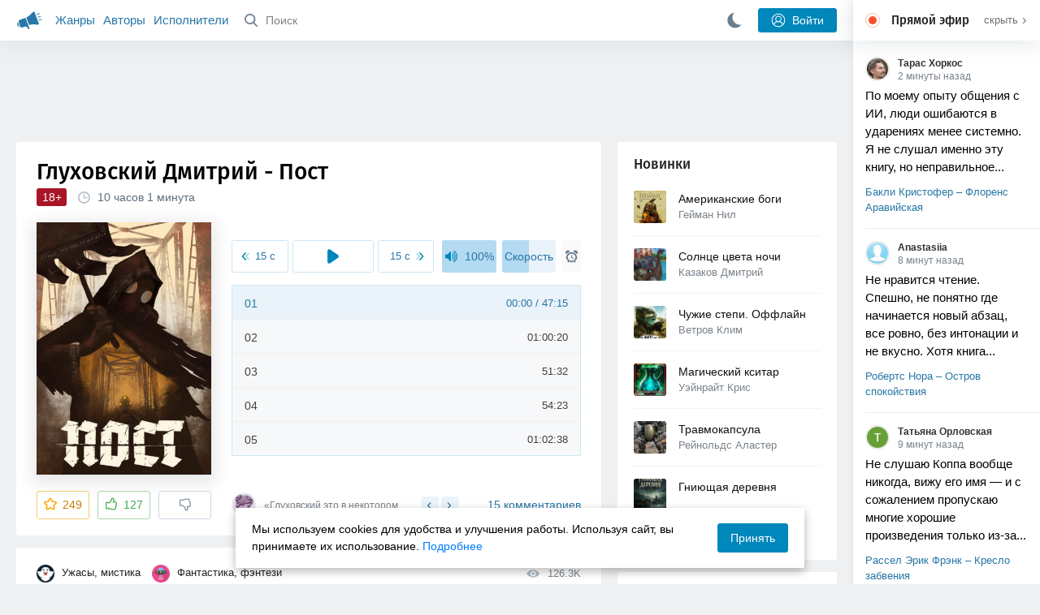

--- FILE ---
content_type: text/html; charset=utf-8
request_url: https://akniga.org/dmitriy-gluhovskiy-post?comment1212461
body_size: 33016
content:
<!doctype html>
<html>


            
            

                    
    



<head>
    
        <meta charset="utf-8">
        <meta name="description" content="Слушайте аудиокнигу 'Пост' онлайн, читает Глуховский Дмитрий. Последний глобальный конфликт полностью разрушил международное сообщество: государства прекратили своё существование, связь между изолированными анклавами цивилизации стала ненадёжной">
        <meta name="keywords" content="аудиокнига, слушать онлайн, Пост, Ужасы, мистика, Глуховский Дмитрий">
        <meta name="viewport" content="width=device-width, initial-scale=1.0, viewport-fit=cover, user-scalable=no">
        <meta name="robots" content="index,follow">
        <meta name="theme-color" content="#426380">

        <title>Пост - слушать аудиокнигу онлайн | Глуховский Дмитрий</title>

        
                    <link rel="alternate" type="application/rss+xml" href="https://akniga.org/rss/comments/59825/" title="Глуховский Дмитрий – Пост">
        
        
                    <link rel="canonical" href="https://akniga.org/dmitriy-gluhovskiy-post" />
        
        
        
                <link rel="preload" as="image" href="https://akniga.org/uploads/media/topic/2023/12/01/14/preview/048075e2c60efc647865_400x.jpg">
        <link rel="preload" href="https://akniga.org/application/frontend/skin/acl/assets/fonts/firaSans-medium.woff2" as="font" crossorigin="crossorigin" type="font/woff2">
    
    <link rel="stylesheet" type="text/css" href="https://akniga.org/application/tmp/templates/cache/acl/4379279ed3d1db5d4930abf0187a6c4e.css?v=112" />

    
        <link rel="search" type="application/opensearchdescription+xml" href="https://akniga.org/search/opensearch/" title="Аудиокниги Клуб - Слушаем Онлайн!" />
    <script>(function(window, document, undefined) {var DOMReady = function(onInteractive, onComplete) {document.onreadystatechange = function() {var state = document.readyState;if (state === 'interactive' && onInteractive !== undefined) {onInteractive();}if (state === 'complete' && onComplete !== undefined) {onComplete();}};};var loadSymbols = function (callback) {var req = new XMLHttpRequest();req.onload = function (e) {var svgContainer = document.createElement('div');var svg = document.implementation.createHTMLDocument('');svgContainer.style.position = 'absolute';svgContainer.style.width = 0;svgContainer.style.height = 0;svgContainer.style.overflow = 'hidden';svgContainer.style.zIndex = -9999;svg.body.innerHTML = e.target.response;svgContainer.appendChild(svg.body.firstElementChild);document.body.appendChild(svgContainer);svg = null;if (callback!==undefined) callback();};req.open('GET', 'https://akniga.org/application/frontend/skin/acl/assets/symbols_v2.svg?v4', true);req.responseType = 'text';req.send();};DOMReady(function() {loadSymbols(function() {});});})(window, document);</script>
    <style type="text/css">@font-face {font-family:'Fira Sans';font-display: swap;font-style:normal;font-weight:500;src:url(https://akniga.org/application/frontend/skin/acl/assets/fonts/firaSans-medium.eot);src:local("Fira Sans Medium"),local("FiraSans-Medium"),url(https://akniga.org/application/frontend/skin/acl/assets/fonts/firaSans-medium.eot?#iefix) format("embedded-opentype"),url(https://akniga.org/application/frontend/skin/acl/assets/fonts/firaSans-medium.woff2) format("woff2"),url(https://akniga.org/application/frontend/skin/acl/assets/fonts/firaSans-medium.woff) format("woff"),url(https://akniga.org/application/frontend/skin/acl/assets/fonts/FiraSans/firaSans-medium.ttf) format("truetype")}</style>


        <link rel="shortcut icon" href="https://akniga.org/application/frontend/skin/acl/assets/images/favicons/favicon.ico?v3">
        <link rel="manifest" href="https://akniga.org/application/frontend/skin/acl/assets/manifest.json?v7">

        
    

                                        
            <script src="https://cdn.adfinity.pro/code/akniga.org/adfinity.js" async></script>
                    <script type="text/javascript">
            (function(e, x, pe, r, i, me, nt){
            e[i]=e[i]||function(){(e[i].a=e[i].a||[]).push(arguments)},
            me=x.createElement(pe),me.async=1,me.src=r,nt=x.getElementsByTagName(pe)[0],me.addEventListener('error',function(){function cb(t){t=t[t.length-1],'function'==typeof t&&t({flags:{}})};Array.isArray(e[i].a)&&e[i].a.forEach(cb);e[i]=function(){cb(arguments)}}),nt.parentNode.insertBefore(me,nt)})
            (window, document, 'script', 'https://abt.s3.yandex.net/expjs/latest/exp.js', 'ymab');
            ymab('metrika.22013362', 'init'/*, {clientFeatures}, {callback}*/);
            </script>
                  
    

    

    <link rel="apple-touch-icon" href="https://akniga.org/application/frontend/skin/acl/assets/images/logo-square.png">


    <meta property="og:site_name" content="Аудиокниги Клуб - Слушаем Онлайн!" />
<meta property="og:type" content="article" />
<meta property="og:title" content="Пост - слушать аудиокнигу онлайн | Глуховский Дмитрий" />
<meta property="og:description" content="Слушайте аудиокнигу 'Пост' онлайн, читает Глуховский Дмитрий. Последний глобальный конфликт полностью разрушил международное сообщество: государства прекратили своё существование, связь между изолированными анклавами цивилизации стала ненадёжной" />
<meta property="og:url" content="https://akniga.org/dmitriy-gluhovskiy-post" />
<meta property="article:published_time" content="2023-12-03T16:30:00+03:00" />
<meta property="og:image" content="https://akniga.org/uploads/media/topic/2023/12/01/14/preview/048075e2c60efc647865_400x.jpg" />
<script type="text/javascript">
    var REALTIME_OPTIONS = {
        server_address: 'https://realtime.akniga.org:9293/realtime',
        client_timeout: 120
    };
</script><script type="text/javascript">
    var TALK_OPTIONS = {
        current_user_realtime_channel: '',
        comment_live_block_realtime_channel: 'comment_live_block'
    };
</script>

</head>


    
    

<body class="layout layout--user-role-guest layout--user-role-not-admin  " >
    
    

    
    
    
    

<header class="header__main" data-shop="1">

  <div class="container__main">

    <a href="https://akniga.org/" class="logo__main">
      
      <svg class="icon icon-logo" viewBox="0 0 512 512"><path d="M315.015 84.967s-62.876 78.464-123.742 101.181l53.838 144.319c60.873-22.697 159.7-4.791 159.7-4.791l30.703-11.454-89.796-240.71-30.703 11.455zM22.92 331.154c9.712 25.011 27.728 41.285 40.64 36.468l-33.814-90.643c-12.912 4.817-15.868 28.914-6.826 54.175zM168.344 196.415l-103.9 38.76c-16.327 6.091-24.926 22.941-18.835 39.268l31.599 84.706c6.091 16.327 23.892 24.145 40.219 18.054l42.543-15.871.002.006c0-.001.045-.021.178-.071 22.665-8.455 47.561 2.216 57.634 23.673l.326-.122 10.321 27.668 25.823-9.633-78.049-209.221c-2.971.484-5.392 1.862-7.861 2.783z"/><path d="M469.759 163.819c1.325 3.551-.497 7.54-4.047 8.864l-47.957 17.89c-3.551 1.325-7.54-.497-8.864-4.047l-.344-.922c-1.325-3.551.497-7.54 4.047-8.864l47.957-17.89c3.551-1.325 7.54.497 8.864 4.047l.344.922zM446.947 103.983c1.953 3.248.893 7.503-2.355 9.456l-43.868 26.373c-3.248 1.953-7.503.893-9.456-2.355l-.507-.844c-1.953-3.248-.893-7.503 2.355-9.456l43.868-26.373c3.248-1.953 7.503-.893 9.456 2.355l.507.844zM491.366 223.053c-.652-3.733-4.239-6.255-7.973-5.603l-50.423 8.802c-3.733.652-6.255 4.239-5.603 7.973l.169.97c.652 3.733 4.239 6.255 7.973 5.603l50.423-8.802c3.733-.652 6.255-4.239 5.603-7.973l-.169-.97z"/></svg>

    </a>

    <div class="menu__mobile js-events-counter">
      
      <svg class="icon" viewBox="0 0 7 4"><path d="M3.5 2.621L5.977.145a.504.504 0 0 1 .705.001.494.494 0 0 1 .002.706L3.852 3.684a.493.493 0 0 1-.354.143.47.47 0 0 1-.35-.143L.316.852A.504.504 0 0 1 .318.146a.494.494 0 0 1 .705-.001L3.5 2.62z"/></svg>
            <span class="bubble pj-update hidden">0</span>
    </div>

    <div class="header-title item__mobile">
      <span class="header-title-text">Книга</span>
      
      <svg class="icon scroll-to-top" viewBox="0 0 1792 1792"><path d="M1675 971q0 51-37 90l-75 75q-38 38-91 38-54 0-90-38l-294-293v704q0 52-37.5 84.5T960 1664H832q-53 0-90.5-32.5T704 1547V843l-294 293q-36 38-90 38t-90-38l-75-75q-38-38-38-90 0-53 38-91l651-651q35-37 90-37 54 0 91 37l651 651q37 39 37 91z"/></svg>
    </div>

    <div class="menu__nav">
         <div class="container__remaining-width">
            <a href="https://akniga.org/sections/">Жанры</a>
            <a href="https://akniga.org/authors/">Авторы</a>
            <a href="https://akniga.org/performers/">Исполнители</a>
         </div>
           <form action="https://akniga.org/search/books" method="get" class="ls-search-form menu__search js-menu-search">
             <button type="submit" class="button-search">
               
               <svg class="icon icon-search" viewBox="0 0 14 14"><g><g transform="translate(-69 -18)"><path d="M82.77 31.8a.77.77 0 0 1-.53.2c-.21 0-.4-.08-.55-.23l-3.48-3.49a5.94 5.94 0 0 1-3.36 1.02A5.76 5.76 0 0 1 69 23.65 5.76 5.76 0 0 1 74.85 18a5.76 5.76 0 0 1 5.86 5.65c0 1.34-.49 2.62-1.37 3.64l3.45 3.46c.29.3.28.76-.02 1.04zm-12.24-8.15c0 2.3 1.94 4.18 4.32 4.18a4.26 4.26 0 0 0 4.33-4.18c0-2.3-1.94-4.18-4.33-4.18a4.26 4.26 0 0 0-4.32 4.18z" /></g></g></svg>
             </button>
             <input type="text" class="ls-field-input ls-search-form-input" name ='q' placeholder="Поиск"></input>
             <div class="button-close">
               <svg class="icon icon-close" xmlns="http://www.w3.org/2000/svg"><use xlink:href="#close-button"></use></svg>
             </div>
         </form>


         
         
         <div class="button-comments item__mobile">
           
           <svg class="icon icon-comments" viewBox="0 0 17 14"><path d="M15.48 2.9A7.5 7.5 0 0 0 12.46.78 10.9 10.9 0 0 0 8.29 0C6.8 0 5.4.26 4.13.78A7.5 7.5 0 0 0 1.1 2.9a4.38 4.38 0 0 0-.27 5.5c.56.8 1.32 1.46 2.29 2a5.76 5.76 0 0 1-1.08 2.06 146.05 146.05 0 0 0-.68.74l-.06.08-.06.08c-.03.04-.05.07-.04.08l-.02.1c-.02.04-.01.08 0 .1.03.12.08.2.15.26.08.07.16.1.25.1a10.17 10.17 0 0 0 5.36-2.4c.46.04.91.07 1.34.07 1.51 0 2.9-.26 4.17-.78a7.5 7.5 0 0 0 3.02-2.13 4.5 4.5 0 0 0 1.1-2.93 4.5 4.5 0 0 0-1.1-2.93z" fill-rule="nonzero"/></svg>

          </div>
    </div>

      
    <div class="search__content" style="display: none;"></div>

        <div class="button--login ls-button ls-button-submit js-button-login pull-right">
      <svg class="icon icon-user" xmlns="http://www.w3.org/2000/svg"><use xlink:href="#user-button"></use></svg>
      Войти
    </div>
    <div class="menu__icons">
      <a href="#" title="Ночная тема" class="link__book button--night">
        <svg class="icon icon--moon" xmlns="http://www.w3.org/2000/svg"><use xlink:href="#moon"></use></svg>
      </a>
    </div>
      </div>
  <div class="caption--show js-side-hide"><svg class="icon icon-arrow-left" xmlns="http://www.w3.org/2000/svg"><use xlink:href="#arrow-small"></use></svg> Эфир</div>
</header>




<div class="player__wrapper--fade"></div>
<div id="privacy-banner" class="privacy-banner-desktop">
    <div class="privacy-text">
    Мы используем cookies для удобства и улучшения работы. Используя сайт, вы принимаете их использование.
    <a href="/page/policy/" target="_blank">Подробнее</a>
    </div>
    <button class="ls-button ls-button--primary js-privacy-accept">Принять</button>
</div>
<div class="navbar">
  
  <div id="privacy-banner" >
    <div class="privacy-text">
    Мы используем cookies для удобства и улучшения работы. Используя сайт, вы принимаете их использование.
    <a href="/page/policy/" target="_blank">Подробнее</a>
    </div>
    <button class="ls-button ls-button--primary js-privacy-accept">Принять</button>
</div>

  <div class="menu__player--wrapper unloaded">
      <a class="link__action link__backtobook item__mobile tap-link"  href="#">
        <svg class="icon icon-arrow-left" xmlns="http://www.w3.org/2000/svg"><use xlink:href="#arrow-small"></use></svg>
        К описанию
      </a>
      <div class="link__close item__mobile js-close-player">
        <svg class="icon icon-close" xmlns="http://www.w3.org/2000/svg"><use xlink:href="#close-button"></use></svg>
      </div>
      <div class="player__wrapper ">
        <div class="container__remaining-width player__sliders">
            <div class="player__volume">
              <svg class="icon" xmlns="http://www.w3.org/2000/svg"><use xlink:href="#volume"></use></svg>
              <span class="volume_value">100%</span>
              <span class="player__slider"></span>
            </div>
            <div class="player__speed">
              <span class="speed_value">1x</span>
              <span class="player__slider"></span>
            </div>
            <div class="player__timer">
              <svg class="icon" xmlns="http://www.w3.org/2000/svg"><use xlink:href="#timer"></use></svg>
            </div>
        </div>
        <div class="container__remaining-width player__desktop">
            <div class="player__picture button__player--play">
              <svg class="icon icon-pause" xmlns="http://www.w3.org/2000/svg"><use xlink:href="#pause_button_c"></use></svg>
              <svg class="icon icon-play" xmlns="http://www.w3.org/2000/svg"><use xlink:href="#play_button_c"></use></svg>
              
            </div>
            <div class="player__title">
            <span class="player__title--main">
                <span class="wrapper"></span>
            <span class="player__title--small book--chapter-current"></span>
            </div>
        </div>
          </div>
      <div class="menu__player--menu"></div>
    <div class="menu__player--block">
      <div class="menu__player--content">
        <div class="menu__player--content-small">
            <div class="tooltips"></div>
            <span class="book--chapter-current-title"></span>

            <div class="book__player--progress">
              <span class="menu__player--content--time player-time-current">00:00</span>
              <span class="menu__player--content--time player-time-duration">--:--</span>
              <span class="progress__bar progress__bar--player"></span>
            </div>
            <div class="jpl empty">
              <audio preload="auto"></audio>
            </div>
            <div class="full-width player--buttons">
              <button class="button__player button__player--back">
                <svg class="icon" xmlns="http://www.w3.org/2000/svg"><use xlink:href="#chapter_skip_back"></use></svg>
              </button>
              <button class="button__player button__player--back-text">
                <svg class="icon" xmlns="http://www.w3.org/2000/svg"><use xlink:href="#time_skip_back"></use></svg>
                <span>15 c</span>
              </button>
              <button class="button__player button__player--play">
                <svg class="icon icon-play" xmlns="http://www.w3.org/2000/svg"><use xlink:href="#play_button"></use></svg>
                <svg class="icon   icon-pause" xmlns="http://www.w3.org/2000/svg"><use xlink:href="#pause_button"></use></svg>
                
              </button>
              <button class="button__player button__player--forward-text">
                <span>15 c</span>
                <svg class="icon" xmlns="http://www.w3.org/2000/svg"><use xlink:href="#time_skip_forward"></use></svg>
              </button>
              <button class="button__player button__player--forward">
                <svg class="icon" xmlns="http://www.w3.org/2000/svg"><use xlink:href="#chapter_skip_forward"></use></svg>
              </button>
            </div>
          </div>
          <div class="full-width">
            <div class="container__remaining-width pull-left js-book-data"></div>
            <a class="ls-button link__backtobook item__desktop" href="#">
              <svg class="icon icon--history" xmlns="http://www.w3.org/2000/svg"><use xlink:href="#contents"></use></svg>
              К описанию
            </a>
            <div class="container__remaining-width">
              <button class="button__open full-width">Главы
                <svg class="icon icon-arrow" xmlns="http://www.w3.org/2000/svg"><use xlink:href="#arrow-small"></use></svg>
              </button>
            </div>
          </div>
          <div class="full-width menu__player--content-chapters player--chapters">
            <div class="mobile__title--chapters">Список глав</div>
                  <div class="mobile__button--close mobile__button--close--chapters">
                    <svg class="icon icon-close" xmlns="http://www.w3.org/2000/svg"><use xlink:href="#close-button"></use></svg>
                  </div>
                  <div class="global__popup--content">
                    <div class="chapter__default">
                    <div class="chapter__default--time">--:--</div>
                    <div class="chapter__default--title"></div>
                    </div>
                  </div>
          </div>
        </div>
    </div>
  </div>
  <div class="player__wrapper--bar unloaded">
    <div class="player__wrapper--bar--image button__player--play">
      <div class="player__picture"></div>
      <svg class="icon icon-pause" xmlns="http://www.w3.org/2000/svg"><use xlink:href="#pause_button_c"></use></svg>
      <svg class="icon icon-play" xmlns="http://www.w3.org/2000/svg"><use xlink:href="#play_button_c"></use></svg>
      <div class="percent-number"><span></span></div>
      
  </div>
  <div>
    <span class="player__wrapper--bar--caption"></span>
    <span class="player__wrapper--bar--author"></span>
  </div>
  
  <svg class="icon button-open icon-arrow-up" xmlns="http://www.w3.org/2000/svg"><use xlink:href="#arrow-small"></use></svg>
</div>
</div>



<div class="mobile__popup mobile__popup--speed">
     <div class="mobile__popup--content">
       <span class="mobile__popup--content--caption">Скорость чтения</span>
       <span class="mobile__popup--speed--slider progress__bar"></span>
       <div class="speed_controls">
         <span val="minus" class="speed__control icon-minus"><svg class="icon" xmlns="http://www.w3.org/2000/svg"><use xlink:href="#minus-icon"></use></svg></span>
         <span class="speed_value">1x</span>
         <span val="plus" class="speed__control icon-plus"><svg class="icon" xmlns="http://www.w3.org/2000/svg"><use xlink:href="#plus-icon"></use></svg></span>
      </div>
   </div>
   <div class="mobile__popup--button mobile__popup--button--save">
        Сохранить изменения
   </div>
</div>

<div class="mobile__popup mobile__popup--timer">
     <div class="mobile__popup--content">
       <span class="mobile__popup--content--caption">Таймер сна</span>
     <span class="mobile__popup--content--caption-small">Чтение остановится через</span>
     <div class="timer__wrapper">
        <div class="timer__wrapper__wrapper timer__hours" data-val="0">
          <span val="minus" class="timer__control icon-minus"><svg class="icon" xmlns="http://www.w3.org/2000/svg"><use xlink:href="#minus-icon"></use></svg></span>
          <span val="plus" class="timer__control icon-plus"><svg class="icon" xmlns="http://www.w3.org/2000/svg"><use xlink:href="#plus-icon"></use></svg></span>
          <span class="timer__text ">0 <span>часов</span></span>
        </div>
        <div class="timer__wrapper__wrapper timer__minutes" data-val="20">
          <span val="minus" class="timer__control icon-minus"><svg class="icon" xmlns="http://www.w3.org/2000/svg"><use xlink:href="#minus-icon"></use></svg></span>
          <span val="plus" class="timer__control icon-plus"><svg class="icon" xmlns="http://www.w3.org/2000/svg"><use xlink:href="#plus-icon"></use></svg></span>
          <span class="timer__text">20 <span>минут</span></span>
        </div>
     </div>
     <span class="mobile__popup--content--button button-start">Включить таймер</span>
   </div>
   
     <div class="mobile__popup--button mobile__button--close">
        Закрыть
   </div>
</div>




    
    <main class="container__main">
      
        
                   
        



<div class="container__ad ad1">
  <noindex>
                    <div class="adfinity_block_16264"></div>
              </noindex>
</div>

    

          <div class="content__main__articles  content__article">

              

              
              

              
              
              
              
              
                                  
                                            
                                                            

              
              
    
    



    
            











<article class="ls-topic js-topic"
data-target-id="59825"
data-bid="87281"
itemscope itemtype="http://schema.org/Book">



  
   
  

  
  


    <div class="content__main__book--item content__main__book--item--main js-book-page playlist--show">
            <div class="full-width book--header">
          <div class="caption__article-main-mobile--container">
            <h1 class="caption__article-main">Глуховский Дмитрий - Пост</h1>
            <div class="caption__article-title hidden" itemprop="name">Пост</div>
                          <a href="https://akniga.org/author/%D0%93%D0%BB%D1%83%D1%85%D0%BE%D0%B2%D1%81%D0%BA%D0%B8%D0%B9%20%D0%94%D0%BC%D0%B8%D1%82%D1%80%D0%B8%D0%B9" class="link__action caption__article-author">
                Глуховский Дмитрий
              </a>
                      </div>

          
          

          
                      <span class="age--limit ">18+</span>
                                    <span class="caption__article-duration link__action--label--listen wrapper--history-menu" data-bid="87281" >
                                  <svg class="icon icon-percent" viewBox="0 0 14 14"><path d="M6.94 0a6.95 6.95 0 1 0 .02 13.9A6.95 6.95 0 0 0 6.94 0zm0 12.4a5.47 5.47 0 1 1 .01-10.94 5.47 5.47 0 0 1-.01 10.94zm3.62-5.67H7.44V2.98a.57.57 0 0 0-1.14 0V7.3c0 .31.25.57.57.57h3.69a.57.57 0 0 0 0-1.14z" fill="#afbbc7" fill-rule="nonzero"/></svg>
                                
                <span class="percent-number"><span class="hours">10 часов</span> <span class="minutes">1 минута</span></span>
                              </span>
                                                                        
                    

      </div>




      
      <div class="book--table">
        <div class="container__remaining-width book--cover">
          <div class="cover__wrapper--image book-id-87281" oncontextmenu="return false;">
                           
                <img src="https://akniga.org/uploads/media/topic/2023/12/01/14/preview/048075e2c60efc647865_400x.jpg" class="loaded" alt="Пост" />
            
                           <div style="display:none;" class="mobile__button--play button__player--play player-loading button__player--bookpage--play button__player--play-87281 player-loading">
                 <svg class="icon icon-pause" xmlns="http://www.w3.org/2000/svg"><use xlink:href="#pause_button_c"></use></svg>
                 <svg class="icon icon-play" xmlns="http://www.w3.org/2000/svg"><use xlink:href="#play_button_c"></use></svg>
                 <div class="player-loader"><span></span><span></span><span></span></div>
                 <svg viewBox="0 0 36 36" class="circular-chart hidden">
                  <path class="circle-path" stroke-dasharray="0, 100" d="M18 2.0845 a 15.9155 15.9155 0 0 1 0 31.831 a 15.9155 15.9155 0 0 1 0 -31.831"></path>
                 </svg>
               </div>

             
          </div>
        </div>
        <div class="container__remaining-width book--player  book-id-87281">
                        <div class="full-width content__main__book--item--content--player">
                      <div class="container__remaining-width player--buttons player--buttons-book player--buttons-onefile">
                            
                            <button class="button__player button__player--back-text">
                              <svg class="icon" viewBox="0 0 9 9"><path d="M2.18 4.5l3.18-3.37A.5.5 0 0 0 5.5.8a.5.5 0 0 0-.14-.35L5.1.14a.45.45 0 0 0-.66 0L.63 4.15a.5.5 0 0 0-.13.35c0 .13.05.26.14.35l3.78 4a.45.45 0 0 0 .66 0l.28-.29c.18-.2.18-.5 0-.7L2.18 4.5z"/><path d="M5.84 4.5L8.4 1.88c.07-.07.11-.17.11-.27s-.04-.2-.1-.27l-.23-.23a.36.36 0 0 0-.53 0L4.61 4.23a.39.39 0 0 0-.11.27c0 .1.04.2.1.27L7.65 7.9a.36.36 0 0 0 .53 0l.22-.23a.4.4 0 0 0 0-.54L5.84 4.5z" opacity=".5"/></svg>
                              
                              <span>15 c</span>
                            </button>
                            <button class="button__player button__player--play button__player--bookpage--play button__player--play-87281">
                              <svg class="icon icon-play" viewBox="0 0 11 14"><path d="M0 12.2V1.8A1.73 1.73 0 0 1 2.71.38l7.5 5.2a1.73 1.73 0 0 1 0 2.84l-7.5 5.2A1.73 1.73 0 0 1 0 12.2z" fill-rule="nonzero"></path></svg>
                              
                              <svg class="icon icon-pause" xmlns="http://www.w3.org/2000/svg"><use xlink:href="#pause_button"></use></svg>
                              <div class="player-loader"><span></span><span></span><span></span></div>
                            </button>
                            <button class="button__player button__player--forward-text">
                              <span>15 c</span>
                              
                              <svg class="icon" viewBox="0 0 9 9"><path d="M6.82 4.5L3.64 1.13A.5.5 0 0 1 3.51.8a.5.5 0 0 1 .13-.35l.28-.3a.45.45 0 0 1 .66 0l3.78 4.01c.08.1.13.22.13.35a.5.5 0 0 1-.13.35l-3.78 4a.45.45 0 0 1-.65 0l-.28-.29a.51.51 0 0 1 0-.7L6.82 4.5z"/><path d="M3.16 4.5L.6 1.88a.39.39 0 0 1-.11-.27c0-.1.04-.2.1-.27l.23-.23a.36.36 0 0 1 .53 0l3.03 3.12c.07.07.11.17.11.27s-.04.2-.1.27L1.35 7.9a.36.36 0 0 1-.53 0l-.22-.23a.4.4 0 0 1 0-.54L3.16 4.5z" opacity=".5"/></svg>
                            </button>
                            <button class="button__player button__player--speed player__speed speed_value" data-bid="87281">1x</button>
                            
                      </div>
                        <div class="container__remaining-width">
                          <div class="volume__hor item__desktop">
                              <svg class="icon" xmlns="http://www.w3.org/2000/svg"><use xlink:href="#volume"></use></svg>
                              <div class="volume_value">100%</div>
                          </div>
                          <div class="speed__hor item__desktop">
                            <div class="speed_value">Скорость</div>
                          </div>
                          <div class="player__timer">
                            <svg class="icon" xmlns="http://www.w3.org/2000/svg"><use xlink:href="#timer"></use></svg>
                          </div>
                        </div>


                        <div class="bookpage--chapters player--chapters" data-bid="87281">

                                                                                                                                                                          <div class="chapter__default chapter__current" data-pos="0" data-id="0">
                                      <div class="chapter__default--time"><span><span class="player-time-current">00:00</span> / </span>47:15</div>
                                      
                                      <div class="chapter__default--title">01</div>
                                      <div class="chapter__default--progress"></div>                                    </div>
                                                                                                            <div class="chapter__default " data-pos="2835" data-id="1">
                                      <div class="chapter__default--time">01:00:20</div>
                                      
                                      <div class="chapter__default--title">02</div>
                                                                          </div>
                                                                                                            <div class="chapter__default " data-pos="6455" data-id="2">
                                      <div class="chapter__default--time">51:32</div>
                                      
                                      <div class="chapter__default--title">03</div>
                                                                          </div>
                                                                                                            <div class="chapter__default " data-pos="9547" data-id="3">
                                      <div class="chapter__default--time">54:23</div>
                                      
                                      <div class="chapter__default--title">04</div>
                                                                          </div>
                                                                                                            <div class="chapter__default " data-pos="12810" data-id="4">
                                      <div class="chapter__default--time">01:02:38</div>
                                      
                                      <div class="chapter__default--title">05</div>
                                                                          </div>
                                                                                                            <div class="chapter__default " data-pos="16568" data-id="5">
                                      <div class="chapter__default--time">01:08:10</div>
                                      
                                      <div class="chapter__default--title">06</div>
                                                                          </div>
                                                                                                            <div class="chapter__default " data-pos="20658" data-id="6">
                                      <div class="chapter__default--time">01:02:58</div>
                                      
                                      <div class="chapter__default--title">07</div>
                                                                          </div>
                                                                                                            <div class="chapter__default " data-pos="24436" data-id="7">
                                      <div class="chapter__default--time">01:06:53</div>
                                      
                                      <div class="chapter__default--title">08</div>
                                                                          </div>
                                                                                                            <div class="chapter__default " data-pos="28449" data-id="8">
                                      <div class="chapter__default--time">53:10</div>
                                      
                                      <div class="chapter__default--title">09</div>
                                                                          </div>
                                                                                                            <div class="chapter__default " data-pos="31639" data-id="9">
                                      <div class="chapter__default--time">01:13:54</div>
                                      
                                      <div class="chapter__default--title">10</div>
                                                                          </div>
                                                                      
                                                                                     </div>
              </div>
                    



      </div>

    </div>


    
    <div class="book--bottom">
      <div class="cover__wrapper--buttons">
        








    


<div class="ls-counter ls-favourite ls-favourite--has-counter   ls-topic-favourite"
     data-param-i-target-id="59825"
     data-type="topic"
     title="Добавить в избранное"
     >

    
      <svg class="icon icon-star" xmlns="http://www.w3.org/2000/svg"><use xmlns:xlink="http://www.w3.org/1999/xlink" xlink:href="#star_empty"></use></svg>
      
      <span class="counter-number ls-favourite-count js-favourite-count" >
        249
      </span>
</div>

        














                
    


    


<div class="ls-vote ls-vote-body ls-vote--count-positive ls-vote--not-voted ls-vote--default  js-vote-topic"  data-param-i-target-id="59825" data-type="topic">
    
        
            
              
              

                <div class="ls-vote-item ls-vote-item-up  ls-counter " title="" data-vote-value="1">
                  <svg class="icon" xmlns="http://www.w3.org/2000/svg"><use xlink:href="#like_empty"></use></svg>
                  <span class="counter-number js-vote-rating-up">127</span>
                </div>
                

              
                              <div class="ls-vote-item ls-vote-item-down  ls-counter " title="" data-vote-value="-1">
                  <svg class="icon" xmlns="http://www.w3.org/2000/svg"><use xlink:href="#dislike_empty"></use></svg>
                                  </div>
              
              

        
</div>

      </div>

            <div class="top-comments item__desktop">
                  <div class="carousel-comments">
                            <a href="#comment1212142" class="content__main__book--item--comment content__main__book--item--comment-text">
                      <img class="content__main__book--item--comment-avatar" src="https://akniga.org/uploads/images/users/000/169/311/2019/03/22/avatar-user-169311_64x64crop.jpg?212134">
                      «Глуховский это в некотором роде — знак качества. Тем более что постапок-жанр, это его...»
                </a>
                            <a href="#comment1212286" class="content__main__book--item--comment content__main__book--item--comment-text">
                      <img class="content__main__book--item--comment-avatar" src="https://akniga.org/uploads/images/users/000/178/745/2019/03/22/avatar-user-178745_64x64crop.png?124706">
                      «по мне, так статус «иноагента», это значит, что умный, не предвзятый, не оболваненный...»
                </a>
                            <a href="#comment1212107" class="content__main__book--item--comment content__main__book--item--comment-text">
                      <img class="content__main__book--item--comment-avatar" src="https://akniga.org/uploads/images/users/000/430/471/2020/11/18/avatar-user-430471_64x64crop.jpg?030000">
                      «Просушал 18% далше не могу. Подростковые сопли с сахаром, все осталное для дэкора.»
                </a>
                            <a href="#comment1212091" class="content__main__book--item--comment content__main__book--item--comment-text">
                      <img class="content__main__book--item--comment-avatar" src="https://akniga.org/uploads/images/users/000/276/906/2019/03/22/avatar-user-276906_64x64crop.jpg?112112">
                      «Читал в бумажном виде. Не любитель постапокалипсиса, но книга написана неплохо....»
                </a>
                            <a href="#comment1212722" class="content__main__book--item--comment content__main__book--item--comment-text">
                      <img class="content__main__book--item--comment-avatar" src="https://akniga.org/uploads/images/users/000/192/466/2025/11/14/avatar-user-192466_64x64crop.webp?055404">
                      «Прочитана книга хуже, чем написана. Честно- промучилась 23 процента.»
                </a>
                      </div>
          <div class="slick-prev"><svg class="icon icon-arrow icon-arrow-left" xmlns="http://www.w3.org/2000/svg"><use xlink:href="#arrow-small"></use></svg></div>
          <div class="slick-next"><svg class="icon icon-arrow icon-arrow-right" xmlns="http://www.w3.org/2000/svg"><use xlink:href="#arrow-small"></use></svg></div>
              </div>
      
            <a href="#comments" class="link__action link__action--comments tap-link no-pjax">
        <svg class="icon icon-comments" xmlns="http://www.w3.org/2000/svg"><use xlink:href="#comments-icon"></use></svg>
                 15 комментариев
              </a>
      
            <div class="link__action link__action--showall tap-link item__mobile js-playlist-show" data-mode="1">
        <svg class="icon" xmlns="http://www.w3.org/2000/svg"><use xlink:href="#contents"></use></svg>
        <span>Скрыть главы</span>
      </div>
      
      </div>
    

    


  </div>




  <div class="content__main__book--item">
      <div class="full-width">
                                <a href="https://akniga.org/section/uzhasy_mistika/" class="section__title">
              <img src="https://akniga.org/uploads/images/blogs/000/000/024/2019/03/24/avatar-blog-24_48x48crop.png" />              Ужасы, мистика
            </a>
                                <a href="https://akniga.org/section/fantasy/" class="section__title">
              <img src="https://akniga.org/uploads/images/blogs/000/000/021/2019/03/23/avatar-blog-21_48x48crop.png" />              Фантастика, фэнтези
            </a>
        
        <span class="link__action--label link__action--label--views pull-right">
          <svg class="icon" xmlns="http://www.w3.org/2000/svg"><use xlink:href="#views"></use></svg>
          126.3K
        </span>

      </div>
    

      
                  <div class="full-width ">
            <div class="caption__article--about-block about-author">
        <div class="content__main__book--item--caption">
          Автор        </div>
        <span class="content__article--about-content about-author">
                                                    <div class="tooltip__wrapper ">
    <a rel="author" class="link__author" href="https://akniga.org/author/%D0%93%D0%BB%D1%83%D1%85%D0%BE%D0%B2%D1%81%D0%BA%D0%B8%D0%B9%20%D0%94%D0%BC%D0%B8%D1%82%D1%80%D0%B8%D0%B9/">
              <svg class="icon icon-author" xmlns="http://www.w3.org/2000/svg"><use xlink:href="#author"></use></svg>
            <span itemprop="author">Глуховский Дмитрий</span>
    </a>
    <div class="tooltip__main tooltip__main--top">
      
       














                
    


    


<div class="ls-vote ls-vote-body ls-vote--count-positive ls-vote--not-voted ls-vote--default  js-vote-author"  data-param-i-target-id="1031" data-type="author">
    
        
            
              
              

                <div class="ls-vote-item ls-vote-item-up  ls-counter " title="" data-vote-value="1">
                  <svg class="icon" xmlns="http://www.w3.org/2000/svg"><use xlink:href="#like_empty"></use></svg>
                  <span class="counter-number js-vote-rating-up">233</span>
                </div>
                

              
                              <div class="ls-vote-item ls-vote-item-down  ls-counter " title="" data-vote-value="-1">
                  <svg class="icon" xmlns="http://www.w3.org/2000/svg"><use xlink:href="#dislike_empty"></use></svg>
                                  </div>
              
              

        
</div>

    </div>
  </div>

                                                        </span>
      </div>
                  <div class="caption__article--about-block">
        <div class="content__main__book--item--caption">
          Исполнитель        </div>
        <span class="content__article--about-content">
                                      <div class="tooltip__wrapper ">
    <a rel="performer" class="link__reader" href="https://akniga.org/performer/%D0%93%D0%BB%D1%83%D1%85%D0%BE%D0%B2%D1%81%D0%BA%D0%B8%D0%B9%20%D0%94%D0%BC%D0%B8%D1%82%D1%80%D0%B8%D0%B9/">
                <svg class="icon icon-author" xmlns="http://www.w3.org/2000/svg"><use xlink:href="#performer"></use></svg>
            <span>Глуховский Дмитрий</span>
    </a>
        <div class="tooltip__main tooltip__main--top">
      
     














                
    


    


<div class="ls-vote ls-vote-body ls-vote--count-positive ls-vote--not-voted ls-vote--default  js-vote-performer"  data-param-i-target-id="50539" data-type="performer">
    
        
            
              
              

                <div class="ls-vote-item ls-vote-item-up  ls-counter " title="" data-vote-value="1">
                  <svg class="icon" xmlns="http://www.w3.org/2000/svg"><use xlink:href="#like_empty"></use></svg>
                  <span class="counter-number js-vote-rating-up">14</span>
                </div>
                

              
                              <div class="ls-vote-item ls-vote-item-down  ls-counter " title="" data-vote-value="-1">
                  <svg class="icon" xmlns="http://www.w3.org/2000/svg"><use xlink:href="#dislike_empty"></use></svg>
                                  </div>
              
              

        
</div>

    </div>
      </div>

                                                        </span>
      </div>
                    <div class="caption__article--about-block">
          <div class="content__main__book--item--caption">
            Рейтинг
          </div>
          <span class="content__article--about-content">
            <span class="label__fl text__fl">
                <svg class="icon" xmlns="http://www.w3.org/2000/svg"><use xlink:href="#fantlab"></use></svg>
                  <span>7.38 из 10</span>
            </span>
          </span>
        </div>
                    <div class="caption__article--about-block">
          <div class="content__main__book--item--caption">
            Длительность
          </div>
          <span class="content__article--about-content book-duration-87281">
              <span class="hours">10 часов</span> <span class="minutes">1 минута</span>
              <span class="rate"></span>
          </span>
        </div>
                  
          </div>

    
    

    

        <div class="classifiers__article-main">
      
              <div>
          Жанры:
                      <a href="https://akniga.org/label/genre/fantastika">Фантастика</a><span>(<a href="https://akniga.org/label/genre/fantastika/postapokaliptika">Постапокалиптика</a>)</span>
            |                      <a href="https://akniga.org/label/genre/horror-uzhasy">Хоррор/Ужасы</a>
                              </div>
                      <div>
          Характеристики:
                      <a href="https://akniga.org/label/general/priklyuchencheskoe">Приключенческое</a>
            |                      <a href="https://akniga.org/label/general/psihologicheskoe">Психологическое</a>
                              </div>
                      <div>
          Место действия:
                      <a href="https://akniga.org/label/place/nash-mir-zemlya">Наш мир (Земля)</a><span>(<a href="https://akniga.org/label/place/nash-mir-zemlya/rossiya-sssr-rus">Россия/СССР/Русь</a>)</span>
                              </div>
                      <div>
          Время действия:
                      <a href="https://akniga.org/label/time/blizkoe-buduschee">Близкое будущее</a>
                              </div>
                      <div>
          Возраст читателя:
                      <a href="https://akniga.org/label/age/dlya-vzroslyh">Для взрослых</a>
                              </div>
                      <div>
          Сюжетные ходы:
                      <a href="https://akniga.org/label/moves/stanovlenie-vzroslenie-geroya">Становление/взросление героя</a>
            |                      <a href="https://akniga.org/label/moves/bolezn-epidemiya-pandemiya-vklyuchaya-invazii">Болезнь/эпидемия/пандемия (включая инвазии)</a>
            |                      <a href="https://akniga.org/label/moves/tehnogennye-katastrofy">Техногенные катастрофы</a>
                              </div>
                      <div>
          Cюжет:
                      <a href="https://akniga.org/label/linearity/lineynyy">Линейный</a>
                              </div>
                        </div>
    
    

    <div class="description__article-main" itemprop="description">
      <div class="content__main__book--item--caption">Описание</div>
      															<div class="classifiers__article-main">НАСТОЯЩИЙ МАТЕРИАЛ (ИНФОРМАЦИЯ) ПРОИЗВЕДЕН, РАСПРОСТРАНЕН И (ИЛИ) НАПРАВЛЕН ИНОСТРАННЫМ АГЕНТОМ ГЛУХОВСКИМ ДМИТРИЕМ АЛЕКСЕЕВИЧЕМ, ЛИБО КАСАЕТСЯ ДЕЯТЕЛЬНОСТИ ИНОСТРАННОГО АГЕНТА ГЛУХОВСКОГО ДМИТРИЯ АЛЕКСЕЕВИЧА</div>
												      Последний глобальный конфликт полностью разрушил международное сообщество: государства прекратили своё существование, связь между изолированными анклавами цивилизации стала ненадёжной и эфемерной. Россия, раздираемая внутренними конфликтами во время войны, исчезла; теперь Московия под управлением Императора является единственной властью, до которой можно дотянуться из Ярославского Поста. <br/>
Этот пост, расположенный на западном берегу Волги, с момента своего создания служил лишь символом порядка, так как никто никогда не прибывал по мосту с противоположной стороны…
          </div>

    
    
    

    <div class="description__article-main">
      <div class="content__main__book--item--caption">Поделиться аудиокнигой</div>
      <a style="width:42px;" class="shares__item shares__item--vkontakte" href="https://vk.com/share.php?url=https://akniga.org/dmitriy-gluhovskiy-post" target="_blank" rel="nofollow noopener">
        <svg class="icon" xmlns="http://www.w3.org/2000/svg"><use xlink:href="#vkontakte-icon"></use></svg>
      </a>
      <a style="width:42px;" class="shares__item shares__item--odnoklassniki" href="https://connect.ok.ru/offer?url=https://akniga.org/dmitriy-gluhovskiy-post" target="_blank" rel="nofollow noopener">
        <svg class="icon" xmlns="http://www.w3.org/2000/svg"><use xlink:href="#odnoklassniki-icon"></use></svg>
      </a>
            <a style="width:42px;" class="shares__item shares__item--facebook" href="https://www.facebook.com/sharer/sharer.php?u=https://akniga.org/dmitriy-gluhovskiy-post" target="_blank" rel="nofollow noopener">
        <svg class="icon" xmlns="http://www.w3.org/2000/svg"><use xlink:href="#facebook-icon"></use></svg>
      </a>
      <a style="width:42px;" class="shares__item shares__item--twitter" href="http://twitter.com/share?text=Аудиокнига: Глуховский Дмитрий – Пост&url=https://akniga.org/dmitriy-gluhovskiy-post" target="_blank" rel="nofollow noopener">
        <svg class="icon" xmlns="http://www.w3.org/2000/svg"><use xlink:href="#twitter-icon"></use></svg>
      </a>
            <a style="width:42px;" class="shares__item shares__item--telegram" href="https://telegram.me/share/url?url=https://akniga.org/dmitriy-gluhovskiy-post&text=Аудиокнига: Глуховский Дмитрий – Пост" target="_blank" rel="nofollow noopener">
        <svg class="icon" xmlns="http://www.w3.org/2000/svg"><use xlink:href="#telegram-icon"></use></svg>
      </a>
  </div>

  

  
  	<div itemprop="aggregateRating" itemscope itemtype="http://schema.org/AggregateRating">
  	<meta itemprop="bestRating" content="5" />
    <meta itemprop="ratingValue" content="4.1" />
    <meta itemprop="ratingCount" content="163" />
	</div>
  
  <div xmlns:v="http//rdf.data-vocabulary.org/#" class="hidden">
    <span typeof="v:Breadcrumb"><a href="/" rel="v:url" property="v:title">akniga.org</a></span>
    <span typeof="v:Breadcrumb"><a href="https://akniga.org/section/uzhasy_mistika/" rel="v:url" property="v:title">Ужасы, мистика</a></span>
        <span typeof="v:Breadcrumb"><a href="https://akniga.org/author/Глуховский Дмитрий/" rel="v:url" property="v:title">Глуховский Дмитрий</a></span>
        <span typeof="v:Breadcrumb"><a href="https://akniga.org/dmitriy-gluhovskiy-post" rel="v:url" property="v:title">Пост</a></span>
  </div>

  <div class="preconnect"><link rel="preconnect" href="https://r1.akniga.club/"></div>
</article>

    

<noindex>
<div class="container__ad ad2">
                  <div class="adfinity_block_16275"></div>
            </div>
</noindex>

  

  <div class="content__main__book--item">
    <span class="caption__article-main--book">
              Другие книги                 <a href="https://akniga.org/author/Глуховский Дмитрий/">Глуховский Дмитрий</a>
        </span>
          </span>
    <div class="block-container">
                  <div class="col-md-4">
            <a href="https://akniga.org/gluhovskiy-dmitriy-metro-2034" class="content__main__book--item--small tap-link js-title-topic" title="Весь мир лежит в руинах. Человечество уничтожено практически полностью. Из-за высокого уровня радиации полуразрушенные города стали непригодны для...">
                  <img class="lazy" data-src="https://akniga.org/uploads/media/topic/2020/10/12/08/preview/d80e0f131ed705e8f0f5_100x100crop.jpg" />
                  <div class="caption-wrapper">
                    <span class="caption">Метро 2034</span>
                                          <span class="author">Андриенко Александр</span>
                                      </div>
                  <div class="link__action--links">
                                        <span class="ls-vote-items">
                      <span class="ls-vote-item-up ls-counter inline-counter">
                         <svg class="icon" xmlns="http://www.w3.org/2000/svg"><use xlink:href="#like_empty"></use></svg>
                         <span class="counter-number">5</span>
                      </span>
                    </span>
                                      </div>
              </a>
        </div>
                  <div class="col-md-4">
            <a href="https://akniga.org/dmitriy-gluhovskiy-konec-dorogi" class="content__main__book--item--small tap-link js-title-topic" title="Этот рассказ расширяет вселенную Метро и позволяет выглянуть из мрачных подземелий, чтобы убедиться, что жизнь есть не только внизу, но и на...">
                  <img class="lazy" data-src="https://akniga.org/uploads/media/topic/2019/03/22/10/preview/5e296ac83699d98a9228_100x100crop.jpg" />
                  <div class="caption-wrapper">
                    <span class="caption">Конец дороги</span>
                                          <span class="author">Райдер Александр</span>
                                      </div>
                  <div class="link__action--links">
                                        <span class="ls-vote-items">
                      <span class="ls-vote-item-up ls-counter inline-counter">
                         <svg class="icon" xmlns="http://www.w3.org/2000/svg"><use xlink:href="#like_empty"></use></svg>
                         <span class="counter-number">124</span>
                      </span>
                    </span>
                                        <span class="link__action link__action--comment">
                      <svg class="icon icon-comments" xmlns="http://www.w3.org/2000/svg"><use xlink:href="#comments-icon"></use></svg>
                      21 <span>комментарий</span>
                    </span>
                                      </div>
              </a>
        </div>
                  <div class="col-md-4">
            <a href="https://akniga.org/gluhovskiy-dmitriy-rasskazy-o-rodine" class="content__main__book--item--small tap-link js-title-topic" title="“Рассказы о Родине” — реалистично — аналитический сборник рассказов Дмитрия Глуховского, описывающий современную ситуацию в России. “Рассказы о...">
                  <img class="lazy" data-src="https://akniga.org/uploads/media/topic/2019/03/22/08/preview/8c0eeb256c0af1030b07_100x100crop.jpg" />
                  <div class="caption-wrapper">
                    <span class="caption">Рассказы о Родине</span>
                                          <span class="author">Райдер Александр</span>
                                      </div>
                  <div class="link__action--links">
                                        <span class="ls-vote-items">
                      <span class="ls-vote-item-up ls-counter inline-counter">
                         <svg class="icon" xmlns="http://www.w3.org/2000/svg"><use xlink:href="#like_empty"></use></svg>
                         <span class="counter-number">112</span>
                      </span>
                    </span>
                                        <span class="link__action link__action--comment">
                      <svg class="icon icon-comments" xmlns="http://www.w3.org/2000/svg"><use xlink:href="#comments-icon"></use></svg>
                      200 <span>комментариев</span>
                    </span>
                                      </div>
              </a>
        </div>
                  <div class="col-md-4">
            <a href="https://akniga.org/gluhovskiy-dmitriy-sumerki" class="content__main__book--item--small tap-link js-title-topic" title="«Сумерки» Дмитрия Глуховского – первый российский интеллектуальный бестсел¬лер. Это наш ответ одновременно и Дэну Брауну, и Чаку Паланику....">
                  <img class="lazy" data-src="https://akniga.org/uploads/media/topic/2020/10/12/08/preview/afdcc74d87fd9ce45a59_100x100crop.jpg" />
                  <div class="caption-wrapper">
                    <span class="caption">Сумерки</span>
                                          <span class="author">Андриенко Александр</span>
                                      </div>
                  <div class="link__action--links">
                                        <span class="ls-vote-items">
                      <span class="ls-vote-item-up ls-counter inline-counter">
                         <svg class="icon" xmlns="http://www.w3.org/2000/svg"><use xlink:href="#like_empty"></use></svg>
                         <span class="counter-number">3</span>
                      </span>
                    </span>
                                        <span class="link__action link__action--comment">
                      <svg class="icon icon-comments" xmlns="http://www.w3.org/2000/svg"><use xlink:href="#comments-icon"></use></svg>
                      4 <span>комментария</span>
                    </span>
                                      </div>
              </a>
        </div>
                  <div class="col-md-4">
            <a href="https://akniga.org/gluhovskiy-dmitriy-metro-2035" class="content__main__book--item--small tap-link js-title-topic" title="Третья мировая стерла человечество с лица Земли. Планета опустела. Мегаполисы обращены в прах и пепел. Железные дороги ржавеют. Спутники одиноко...">
                  <img class="lazy" data-src="https://akniga.org/uploads/media/topic/2020/10/11/07/preview/2a0d0da8c505769c1733_100x100crop.jpg" />
                  <div class="caption-wrapper">
                    <span class="caption">Метро 2035</span>
                                          <span class="author">Креминский Дмитрий</span>
                                      </div>
                  <div class="link__action--links">
                                        <span class="ls-vote-items">
                      <span class="ls-vote-item-up ls-counter inline-counter">
                         <svg class="icon" xmlns="http://www.w3.org/2000/svg"><use xlink:href="#like_empty"></use></svg>
                         <span class="counter-number">5</span>
                      </span>
                    </span>
                                      </div>
              </a>
        </div>
                  <div class="col-md-4">
            <a href="https://akniga.org/gluhovskiy-dmitriy-istoriya-odnoy-sobaki" class="content__main__book--item--small tap-link js-title-topic" title="Один рыжий мальчишка решил подшутить над слепым человеком. Он натянул веревку и когда инвалид проходил мимо дернул за неё. Человек упал, но это...">
                  <img class="lazy" data-src="https://akniga.org/uploads/media/topic/2019/10/06/17/preview/4fa0ed90e866bc1190a9_100x100crop.jpg" />
                  <div class="caption-wrapper">
                    <span class="caption">История одной собаки</span>
                                          <span class="author">Савоськин Иван</span>
                                      </div>
                  <div class="link__action--links">
                                        <span class="ls-vote-items">
                      <span class="ls-vote-item-up ls-counter inline-counter">
                         <svg class="icon" xmlns="http://www.w3.org/2000/svg"><use xlink:href="#like_empty"></use></svg>
                         <span class="counter-number">468</span>
                      </span>
                    </span>
                                        <span class="link__action link__action--comment">
                      <svg class="icon icon-comments" xmlns="http://www.w3.org/2000/svg"><use xlink:href="#comments-icon"></use></svg>
                      159 <span>комментариев</span>
                    </span>
                                      </div>
              </a>
        </div>
        
          </div>

</div>


  <div class="content__main__book--item">
    <span class="caption__article-main--book">
             Аудиокниги жанра <a href="https://akniga.org/section/uzhasy_mistika">«Ужасы, мистика»</a>
          </span>
    <div class="block-container">
                  <div class="col-md-4">
            <a href="https://akniga.org/hovard-zhozef-demen" class="content__main__book--item--small tap-link js-title-topic" title="Сериал «The Omen», в который входят романы Дэвида Зельцера «Знамение», Жозефа Ховарда «Дэмьен», Гордона Макгила «Последнее противостояние», — это...">
                  <img class="lazy" data-src="https://akniga.org/uploads/media/topic/2019/03/22/09/preview/370f74e257330d22aa0a_100x100crop.png" />
                  <div class="caption-wrapper">
                    <span class="caption">Дэмьен</span>
                                          <span class="author">Ховард Жозеф</span>
                                      </div>
                  <div class="link__action--links">
                                        <span class="ls-vote-items">
                      <span class="ls-vote-item-up ls-counter inline-counter">
                         <svg class="icon" xmlns="http://www.w3.org/2000/svg"><use xlink:href="#like_empty"></use></svg>
                         <span class="counter-number">70</span>
                      </span>
                    </span>
                                        <span class="link__action link__action--comment">
                      <svg class="icon icon-comments" xmlns="http://www.w3.org/2000/svg"><use xlink:href="#comments-icon"></use></svg>
                      16 <span>комментариев</span>
                    </span>
                                      </div>
              </a>
        </div>
                  <div class="col-md-4">
            <a href="https://akniga.org/pauers-elvin-dzh-pod-chuzhdym-uglom-1" class="content__main__book--item--small tap-link js-title-topic" title="Гостеприимный седой старик приглашает любителя тайных знаний в свой дом, полный древностей. Конечно же, в нем есть и библиотека, но запретные тома...">
                  <img class="lazy" data-src="https://akniga.org/uploads/media/topic/2024/07/26/23/preview/c28c96785e939895bb5c_100x100crop.jpg" />
                  <div class="caption-wrapper">
                    <span class="caption">Под чуждым углом</span>
                                          <span class="author">Пауэрс Элвин Дж.</span>
                                      </div>
                  <div class="link__action--links">
                                        <span class="ls-vote-items">
                      <span class="ls-vote-item-up ls-counter inline-counter">
                         <svg class="icon" xmlns="http://www.w3.org/2000/svg"><use xlink:href="#like_empty"></use></svg>
                         <span class="counter-number">10</span>
                      </span>
                    </span>
                                        <span class="link__action link__action--comment">
                      <svg class="icon icon-comments" xmlns="http://www.w3.org/2000/svg"><use xlink:href="#comments-icon"></use></svg>
                      2 <span>комментария</span>
                    </span>
                                      </div>
              </a>
        </div>
                  <div class="col-md-4">
            <a href="https://akniga.org/ingvin-petr-poymat-polunochnika" class="content__main__book--item--small tap-link js-title-topic" title="«Через несколько минут я исчезну, чтобы следующей ночью появиться в том же месте в той позе. Для меня пройдет миг, для вас – сутки. Если в течение...">
                  <img class="lazy" data-src="https://akniga.org/uploads/media/topic/2024/05/22/01/preview/4e27e574ac27a8d05d0a_100x100crop.jpg" />
                  <div class="caption-wrapper">
                    <span class="caption">Поймать полуночника</span>
                                          <span class="author">Ингвин Петр</span>
                                      </div>
                  <div class="link__action--links">
                                        <span class="ls-vote-items">
                      <span class="ls-vote-item-up ls-counter inline-counter">
                         <svg class="icon" xmlns="http://www.w3.org/2000/svg"><use xlink:href="#like_empty"></use></svg>
                         <span class="counter-number">40</span>
                      </span>
                    </span>
                                        <span class="link__action link__action--comment">
                      <svg class="icon icon-comments" xmlns="http://www.w3.org/2000/svg"><use xlink:href="#comments-icon"></use></svg>
                      2 <span>комментария</span>
                    </span>
                                      </div>
              </a>
        </div>
                  <div class="col-md-4">
            <a href="https://akniga.org/medvedev-anatoliy-marena" class="content__main__book--item--small tap-link js-title-topic" title="Действие происходит в глухих местах таёжного Урала.  Дед, отец, внук, охотники промысловики, в наше время — редкая профессия, сталкиваются с...">
                  <img class="lazy" data-src="https://akniga.org/uploads/media/topic/2024/12/17/10/preview/5ce8c49bb5944dea288c_100x100crop.jpg" />
                  <div class="caption-wrapper">
                    <span class="caption">Марёна</span>
                                          <span class="author">Медведев Анатолий</span>
                                      </div>
                  <div class="link__action--links">
                                        <span class="ls-vote-items">
                      <span class="ls-vote-item-up ls-counter inline-counter">
                         <svg class="icon" xmlns="http://www.w3.org/2000/svg"><use xlink:href="#like_empty"></use></svg>
                         <span class="counter-number">11</span>
                      </span>
                    </span>
                                        <span class="link__action link__action--comment">
                      <svg class="icon icon-comments" xmlns="http://www.w3.org/2000/svg"><use xlink:href="#comments-icon"></use></svg>
                      7 <span>комментариев</span>
                    </span>
                                      </div>
              </a>
        </div>
                  <div class="col-md-4">
            <a href="https://akniga.org/kard-orson-skott-evmenidy-iz-obschestvennoy-ubornoy" class="content__main__book--item--small tap-link js-title-topic" title="Психологический рассказ о некоем Говарде, который когда-то совершил страшное преступление… Теперь его преследуют кошмары — ещё не родившиеся...">
                  <img class="lazy" data-src="https://akniga.org/uploads/media/topic/2025/06/16/19/preview/fb2dfda8bc8e2fd5cfc2_100x100crop.jpg" />
                  <div class="caption-wrapper">
                    <span class="caption">Эвмениды из общественной уборной</span>
                                          <span class="author">Кард Орсон Скотт</span>
                                      </div>
                  <div class="link__action--links">
                                        <span class="ls-vote-items">
                      <span class="ls-vote-item-up ls-counter inline-counter">
                         <svg class="icon" xmlns="http://www.w3.org/2000/svg"><use xlink:href="#like_empty"></use></svg>
                         <span class="counter-number">16</span>
                      </span>
                    </span>
                                        <span class="link__action link__action--comment">
                      <svg class="icon icon-comments" xmlns="http://www.w3.org/2000/svg"><use xlink:href="#comments-icon"></use></svg>
                      1 <span>комментарий</span>
                    </span>
                                      </div>
              </a>
        </div>
                  <div class="col-md-4">
            <a href="https://akniga.org/grin-aleksandr-krysolov-3" class="content__main__book--item--small tap-link js-title-topic" title="Одна из лучших повестей Александра Грина называется «Крысолов». В ней он отразил ужас голодного одиночества в гражданскую войну. Пустынный,...">
                  <img class="lazy" data-src="https://akniga.org/uploads/media/topic/2025/10/26/04/preview/e097be270a9d3d747156_100x100crop.png" />
                  <div class="caption-wrapper">
                    <span class="caption">Крысолов</span>
                                          <span class="author">Грин Александр</span>
                                      </div>
                  <div class="link__action--links">
                                        <span class="ls-vote-items">
                      <span class="ls-vote-item-up ls-counter inline-counter">
                         <svg class="icon" xmlns="http://www.w3.org/2000/svg"><use xlink:href="#like_empty"></use></svg>
                         <span class="counter-number">12</span>
                      </span>
                    </span>
                                        <span class="link__action link__action--comment">
                      <svg class="icon icon-comments" xmlns="http://www.w3.org/2000/svg"><use xlink:href="#comments-icon"></use></svg>
                      2 <span>комментария</span>
                    </span>
                                      </div>
              </a>
        </div>
        
          </div>

</div>


    

    
    



    
        
    
                



<div id="comments" class="content__main__book--item js-comments ls-comments ls-comments--forbid  js-topic-comments comments-loaded"
            data-target-type="topic"
            data-target-id="59825"
            data-target-bid="87281"
            data-user-id="0"
            data-comment-last-id="1212722"
            id="comments" >
      
            <h2 class="caption--inline js-comments-title">
                        15 комментариев
                </h2>
              <div class="comments__selector">
            <span href="#" class="js-sort-comments comment--active" data-type="2">Популярные</span>
            <span href="#" class="js-sort-comments" data-type="3">Новые</span>
            <span class="js-sort-comments" data-type="1">По порядку</span>
        </div>
      
    
    

    
    
    
    <div class="comments__block js-comment-list">
                    





              
        

    
    
    
    
    
    
    <div class="comments__block--item js-comment-wrapper "
    id="comment1212091" data-id="1212091" data-rating="15"     >
    
          
          






















 <section class="ls-comment js-comment  "
     data-id = "1212091"
               >
     
     

     

     

     
     <div class="comments__block--item-content">
              <a href="https://akniga.org/profile/276906-AleksandrPetrov1/" class="comments__block--item--name">
           <div class="comments__block-avatar ">
                             <img class="comments__block--item--avatar  lazy" data-src="https://akniga.org/uploads/images/users/000/276/906/2019/03/22/avatar-user-276906_64x64crop.jpg?112112" />
                            
              </div>
           Александр Петров
                                            </a>
        <div class="comments__block--buttons">
                      
                          














                
    


    


<div class="ls-vote ls-vote-body ls-vote--count-positive ls-vote--not-voted ls-vote--default  js-vote-comment"  data-param-i-target-id="1212091" data-type="">
    
        
            
              
              

                <div class="ls-vote-item ls-vote-item-up  ls-counter inline-counter" title="" data-vote-value="1">
                  <svg class="icon" xmlns="http://www.w3.org/2000/svg"><use xlink:href="#like_empty"></use></svg>
                  <span class="counter-number js-vote-rating-up">15</span>
                </div>
                

              
              
              

        
</div>

                                          <div class="ls-comment-more inline-counter js-comment-more"><svg class="icon icon-more" xmlns="http://www.w3.org/2000/svg"><use xlink:href="#more-icon"></use></svg></div>
                                 </div>

       <a href="https://akniga.org/dmitriy-gluhovskiy-post?comment1212091" class="comments__block--item--date js-scroll-to-comment no-pjax">
         <time datetime="2023-12-03T19:30:29+03:00" title="3 декабря 2023, 19:30">
             3 декабря 2023
         </time>
       </a>

       
       
    </div>

    <div class="comments__block--item--comment">Читал в бумажном виде. Не любитель постапокалипсиса, но книга написана неплохо. Реалистично! Я думаю, что и озвучена соответствующе хорошо, несмотря на «иноагентность» автора:))))</div>
    <div class="comments__block--item--answer">
            
     
      <span class="js-comment-fold open reply--link" style="display:none;" data-id="1212091">Свернуть</span>

            
          </div>

    

    
 </section>

      
    
    
                  
        

    
            </div>
    
    
    
    
    
    <div class="comments__block--item js-comment-wrapper "
    id="comment1212107" data-id="1212107" data-rating="14"     >
    
          
          






















 <section class="ls-comment js-comment  "
     data-id = "1212107"
               >
     
     

     

     

     
     <div class="comments__block--item-content">
              <a href="https://akniga.org/profile/430471-IgorBraslavec/" class="comments__block--item--name">
           <div class="comments__block-avatar ">
                             <img class="comments__block--item--avatar  lazy" data-src="https://akniga.org/uploads/images/users/000/430/471/2020/11/18/avatar-user-430471_64x64crop.jpg?030000" />
                            
              </div>
           Игорь Браславец
                                            </a>
        <div class="comments__block--buttons">
                      
                          














                
    


    


<div class="ls-vote ls-vote-body ls-vote--count-positive ls-vote--not-voted ls-vote--default  js-vote-comment"  data-param-i-target-id="1212107" data-type="">
    
        
            
              
              

                <div class="ls-vote-item ls-vote-item-up  ls-counter inline-counter" title="" data-vote-value="1">
                  <svg class="icon" xmlns="http://www.w3.org/2000/svg"><use xlink:href="#like_empty"></use></svg>
                  <span class="counter-number js-vote-rating-up">14</span>
                </div>
                

              
              
              

        
</div>

                                          <div class="ls-comment-more inline-counter js-comment-more"><svg class="icon icon-more" xmlns="http://www.w3.org/2000/svg"><use xlink:href="#more-icon"></use></svg></div>
                                 </div>

       <a href="https://akniga.org/dmitriy-gluhovskiy-post?comment1212107" class="comments__block--item--date js-scroll-to-comment no-pjax">
         <time datetime="2023-12-03T20:55:19+03:00" title="3 декабря 2023, 20:55">
             3 декабря 2023
         </time>
       </a>

       
       
    </div>

    <div class="comments__block--item--comment">Просушал 18% далше не могу. Подростковые сопли с сахаром, все осталное для дэкора.</div>
    <div class="comments__block--item--answer">
            
     
      <span class="js-comment-fold open reply--link" style="display:none;" data-id="1212107">Свернуть</span>

            
          </div>

    

    
 </section>

      
    
    
          
        

    
            </div>
    
    
    
    
    
    <div class="comments__block--item js-comment-wrapper hidden"
    id="comment1212109" data-id="1212109" data-rating="7"     >
    
    
    
          
        

    
    
    
    
    
    
    <div class="comments__block--item js-comment-wrapper hidden has-parent"
    id="comment1212141" data-id="1212141" data-rating="11"     >
    
    
    
          
        

    
            </div>
    
    
    
    
    
    <div class="comments__block--item js-comment-wrapper hidden has-parent"
    id="comment1212156" data-id="1212156" data-rating="10"     >
    
    
    
          
        

    
            </div></div>    
    
    
    
    
    <div class="comments__block--item js-comment-wrapper hidden"
    id="comment1212112" data-id="1212112" data-rating="20"     >
    
    
    
          
        

    
    
    
    
    
    
    <div class="comments__block--item js-comment-wrapper hidden has-parent"
    id="comment1212114" data-id="1212114" data-rating="26"     >
    
    
    
          
        

    
    
    
    
    
    
    <div class="comments__block--item js-comment-wrapper hidden has-parent avatar--small"
    id="comment1212121" data-id="1212121" data-rating="11"     >
    
    
    
          
        

    
    
    
    
    
    
    <div class="comments__block--item js-comment-wrapper hidden has-parent avatar--small"
    id="comment1212125" data-id="1212125" data-rating="7"     >
    
    
    
          
        

    
    
    
    
    
    
    <div class="comments__block--item js-comment-wrapper hidden has-parent avatar--small"
    id="comment1212158" data-id="1212158" data-rating="3"     >
    
    
    
          
        

    
            </div></div></div>    
    
    
    
    
    <div class="comments__block--item js-comment-wrapper hidden has-parent avatar--small"
    id="comment1212349" data-id="1212349" data-rating="14"     >
    
    
    
                  
        

    
            </div></div></div>    
    
    
    
    
    <div class="comments__block--item js-comment-wrapper "
    id="comment1212115" data-id="1212115" data-rating="8"     >
    
          
          






















 <section class="ls-comment js-comment  "
     data-id = "1212115"
               >
     
     

     

     

     
     <div class="comments__block--item-content">
              <a href="https://akniga.org/profile/537354-Kidili/" class="comments__block--item--name">
           <div class="comments__block-avatar ">
                             <img class="comments__block--item--avatar  lazy" data-src="https://akniga.org/uploads/images/users/000/537/354/2022/05/23/avatar-user-537354_64x64crop.png?055506" />
                            
              </div>
           Денис
                                            </a>
        <div class="comments__block--buttons">
                      
                          














                
    


    


<div class="ls-vote ls-vote-body ls-vote--count-positive ls-vote--not-voted ls-vote--default  js-vote-comment"  data-param-i-target-id="1212115" data-type="">
    
        
            
              
              

                <div class="ls-vote-item ls-vote-item-up  ls-counter inline-counter" title="" data-vote-value="1">
                  <svg class="icon" xmlns="http://www.w3.org/2000/svg"><use xlink:href="#like_empty"></use></svg>
                  <span class="counter-number js-vote-rating-up">8</span>
                </div>
                

              
              
              

        
</div>

                                          <div class="ls-comment-more inline-counter js-comment-more"><svg class="icon icon-more" xmlns="http://www.w3.org/2000/svg"><use xlink:href="#more-icon"></use></svg></div>
                                 </div>

       <a href="https://akniga.org/dmitriy-gluhovskiy-post?comment1212115" class="comments__block--item--date js-scroll-to-comment no-pjax">
         <time datetime="2023-12-03T21:16:24+03:00" title="3 декабря 2023, 21:16">
             3 декабря 2023
         </time>
       </a>

       
       
    </div>

    <div class="comments__block--item--comment">А вдруг Глуховский тут пробегать будет )<br/>
Дима проткни себе спицей уши.</div>
    <div class="comments__block--item--answer">
            
     
      <span class="js-comment-fold open reply--link" style="display:none;" data-id="1212115">Свернуть</span>

            
          </div>

    

    
 </section>

      
    
    
                  
        

    
            </div>
    
    
    
    
    
    <div class="comments__block--item js-comment-wrapper "
    id="comment1212122" data-id="1212122" data-rating="7"     >
    
          
          






















 <section class="ls-comment js-comment  "
     data-id = "1212122"
               >
     
     

     

     

     
     <div class="comments__block--item-content">
              <a href="https://akniga.org/profile/537187-TanyaPedchenko/" class="comments__block--item--name">
           <div class="comments__block-avatar ">
                             <img class="comments__block--item--avatar  lazy" data-src="https://akniga.org/uploads/images/users/000/537/187/2022/05/21/avatar-user-537187_64x64crop.jpg?220345" />
                            
              </div>
           Янат Мастертон
                                            </a>
        <div class="comments__block--buttons">
                      
                          














                
    


    


<div class="ls-vote ls-vote-body ls-vote--count-positive ls-vote--not-voted ls-vote--default  js-vote-comment"  data-param-i-target-id="1212122" data-type="">
    
        
            
              
              

                <div class="ls-vote-item ls-vote-item-up  ls-counter inline-counter" title="" data-vote-value="1">
                  <svg class="icon" xmlns="http://www.w3.org/2000/svg"><use xlink:href="#like_empty"></use></svg>
                  <span class="counter-number js-vote-rating-up">7</span>
                </div>
                

              
              
              

        
</div>

                                          <div class="ls-comment-more inline-counter js-comment-more"><svg class="icon icon-more" xmlns="http://www.w3.org/2000/svg"><use xlink:href="#more-icon"></use></svg></div>
                                 </div>

       <a href="https://akniga.org/dmitriy-gluhovskiy-post?comment1212122" class="comments__block--item--date js-scroll-to-comment no-pjax">
         <time datetime="2023-12-03T21:43:23+03:00" title="3 декабря 2023, 21:43">
             3 декабря 2023
         </time>
       </a>

       
       
    </div>

    <div class="comments__block--item--comment">Рекомендую немного убрать скорость. Весьма приятное изложение, автор в теме.</div>
    <div class="comments__block--item--answer">
            
     
      <span class="js-comment-fold open reply--link" style="display:none;" data-id="1212122">Свернуть</span>

            
          </div>

    

    
 </section>

      
    
    
                  
        

    
            </div>
    
    
    
    
    
    <div class="comments__block--item js-comment-wrapper "
    id="comment1212142" data-id="1212142" data-rating="23"     >
    
          
          






















 <section class="ls-comment js-comment  "
     data-id = "1212142"
               >
     
     

     

     

     
     <div class="comments__block--item-content">
              <a href="https://akniga.org/profile/169311-taimir/" class="comments__block--item--name">
           <div class="comments__block-avatar ">
                             <img class="comments__block--item--avatar  lazy" data-src="https://akniga.org/uploads/images/users/000/169/311/2019/03/22/avatar-user-169311_64x64crop.jpg?212134" />
                            
              </div>
           taimir
                                            </a>
        <div class="comments__block--buttons">
                      
                          














                
    


    


<div class="ls-vote ls-vote-body ls-vote--count-positive ls-vote--not-voted ls-vote--default  js-vote-comment"  data-param-i-target-id="1212142" data-type="">
    
        
            
              
              

                <div class="ls-vote-item ls-vote-item-up  ls-counter inline-counter" title="" data-vote-value="1">
                  <svg class="icon" xmlns="http://www.w3.org/2000/svg"><use xlink:href="#like_empty"></use></svg>
                  <span class="counter-number js-vote-rating-up">23</span>
                </div>
                

              
              
              

        
</div>

                                          <div class="ls-comment-more inline-counter js-comment-more"><svg class="icon icon-more" xmlns="http://www.w3.org/2000/svg"><use xlink:href="#more-icon"></use></svg></div>
                                 </div>

       <a href="https://akniga.org/dmitriy-gluhovskiy-post?comment1212142" class="comments__block--item--date js-scroll-to-comment no-pjax">
         <time datetime="2023-12-03T23:28:41+03:00" title="3 декабря 2023, 23:28">
             3 декабря 2023
         </time>
       </a>

       
       
    </div>

    <div class="comments__block--item--comment">Глуховский это в некотором роде — знак качества. Тем более что постапок-жанр, это его конек.</div>
    <div class="comments__block--item--answer">
            
     
      <span class="js-comment-fold open reply--link" style="display:none;" data-id="1212142">Свернуть</span>

            
          </div>

    

    
 </section>

      
    
    
          
        

    
    
    
    
    
    
    <div class="comments__block--item js-comment-wrapper hidden has-parent"
    id="comment1212408" data-id="1212408" data-rating="6"     >
    
    
    
          
        

    
    
    
    
    
    
    <div class="comments__block--item js-comment-wrapper hidden has-parent avatar--small"
    id="comment1212410" data-id="1212410" data-rating="9"     >
    
    
    
          
        

    
    
    
    
    
    
    <div class="comments__block--item js-comment-wrapper hidden has-parent avatar--small"
    id="comment1212412" data-id="1212412" data-rating="5"     >
    
    
    
          
        

    
    
    
    
    
    
    <div class="comments__block--item js-comment-wrapper hidden has-parent avatar--small"
    id="comment1212454" data-id="1212454" data-rating="7"     >
    
    
    
          
        

    
    
    
    
    
    
    <div class="comments__block--item js-comment-wrapper hidden has-parent avatar--small"
    id="comment1212456" data-id="1212456" data-rating="5"     >
    
    
    
          
        

    
    
    
    
    
    
    <div class="comments__block--item js-comment-wrapper hidden has-parent avatar--small"
    id="comment1212464" data-id="1212464" data-rating="3"     >
    
    
    
          
        

    
    
    
    
    
    
    <div class="comments__block--item js-comment-wrapper hidden has-parent avatar--small"
    id="comment1212481" data-id="1212481" data-rating="5"     >
    
    
    
          
        

    
            </div>
    
    
    
    
    
    <div class="comments__block--item js-comment-wrapper hidden has-parent avatar--small"
    id="comment1212691" data-id="1212691" data-rating="1"     >
    
    
    
          
        

    
            </div></div></div></div></div>    
    
    
    
    
    <div class="comments__block--item js-comment-wrapper hidden has-parent avatar--small"
    id="comment1212460" data-id="1212460" data-rating="6"     >
    
    
    
          
        

    
            </div></div>    
    
    
    
    
    <div class="comments__block--item js-comment-wrapper hidden has-parent avatar--small"
    id="comment1212421" data-id="1212421" data-rating="7"     >
    
    
    
          
        

    
    
    
    
    
    
    <div class="comments__block--item js-comment-wrapper hidden has-parent avatar--small"
    id="comment1212426" data-id="1212426" data-rating="5"     >
    
    
    
          
        

    
    
    
    
    
    
    <div class="comments__block--item js-comment-wrapper hidden has-parent avatar--small"
    id="comment1212459" data-id="1212459" data-rating="10"     >
    
    
    
          
        

    
    
    
    
    
    
    <div class="comments__block--item js-comment-wrapper hidden has-parent avatar--small"
    id="comment1212474" data-id="1212474" data-rating="9"     >
    
    
    
          
        

    
    
    
    
    
    
    <div class="comments__block--item js-comment-wrapper hidden has-parent avatar--small"
    id="comment1212507" data-id="1212507" data-rating="9"     >
    
    
    
          
        

    
    
    
    
    
    
    <div class="comments__block--item js-comment-wrapper hidden has-parent avatar--small"
    id="comment1212523" data-id="1212523" data-rating="5"     >
    
    
    
          
        

    
            </div></div>    
    
    
    
    
    <div class="comments__block--item js-comment-wrapper hidden has-parent avatar--small"
    id="comment1212510" data-id="1212510" data-rating="7"     >
    
    
    
          
        

    
    
    
    
    
    
    <div class="comments__block--item js-comment-wrapper hidden has-parent avatar--small"
    id="comment1212550" data-id="1212550" data-rating="7"     >
    
    
    
          
        

    
            </div></div></div>    
    
    
    
    
    <div class="comments__block--item js-comment-wrapper hidden has-parent avatar--small"
    id="comment1212477" data-id="1212477" data-rating="10"     >
    
    
    
          
        

    
    
    
    
    
    
    <div class="comments__block--item js-comment-wrapper hidden has-parent avatar--small"
    id="comment1212515" data-id="1212515" data-rating="7"     >
    
    
    
          
        

    
            </div></div>    
    
    
    
    
    <div class="comments__block--item js-comment-wrapper hidden has-parent avatar--small"
    id="comment1212485" data-id="1212485" data-rating="4"     >
    
    
    
          
        

    
            </div></div>    
    
    
    
    
    <div class="comments__block--item js-comment-wrapper hidden has-parent avatar--small"
    id="comment1212475" data-id="1212475" data-rating="10"     >
    
    
    
          
        

    
    
    
    
    
    
    <div class="comments__block--item js-comment-wrapper hidden has-parent avatar--small"
    id="comment1212487" data-id="1212487" data-rating="4"     >
    
    
    
          
        

    
            </div></div></div>    
    
    
    
    
    <div class="comments__block--item js-comment-wrapper hidden has-parent avatar--small"
    id="comment1212457" data-id="1212457" data-rating="9"     >
    
    
    
          
        

    
    
    
    
    
    
    <div class="comments__block--item js-comment-wrapper hidden has-parent avatar--small"
    id="comment1212480" data-id="1212480" data-rating="8"     >
    
    
    
          
        

    
    
    
    
    
    
    <div class="comments__block--item js-comment-wrapper hidden has-parent avatar--small"
    id="comment1212512" data-id="1212512" data-rating="7"     >
    
    
    
          
        

    
            </div>
    
    
    
    
    
    <div class="comments__block--item js-comment-wrapper hidden has-parent avatar--small"
    id="comment1212532" data-id="1212532" data-rating="5"     >
    
    
    
          
        

    
    
    
    
    
    
    <div class="comments__block--item js-comment-wrapper hidden has-parent avatar--small"
    id="comment1212537" data-id="1212537" data-rating="10"     >
    
    
    
          
        

    
    
    
    
    
    
    <div class="comments__block--item js-comment-wrapper hidden has-parent avatar--small"
    id="comment1212539" data-id="1212539" data-rating="2"     >
    
    
    
          
        

    
            </div>
    
    
    
    
    
    <div class="comments__block--item js-comment-wrapper hidden has-parent avatar--small"
    id="comment1212540" data-id="1212540" data-rating="9"     >
    
    
    
          
        

    
            </div>
    
    
    
    
    
    <div class="comments__block--item js-comment-wrapper hidden has-parent avatar--small"
    id="comment1212555" data-id="1212555" data-rating="3"     >
    
    
    
          
        

    
            </div>
    
    
    
    
    
    <div class="comments__block--item js-comment-wrapper hidden has-parent avatar--small"
    id="comment1212570" data-id="1212570" data-rating="6"     >
    
    
    
          
        

    
            </div></div></div>    
    
    
    
    
    <div class="comments__block--item js-comment-wrapper hidden has-parent avatar--small"
    id="comment1212653" data-id="1212653" data-rating="3"     >
    
    
    
          
        

    
    
    
    
    
    
    <div class="comments__block--item js-comment-wrapper hidden has-parent avatar--small"
    id="comment1212682" data-id="1212682" data-rating="2"     >
    
    
    
          
        

    
    
    
    
    
    
    <div class="comments__block--item js-comment-wrapper hidden has-parent avatar--small"
    id="comment1212695" data-id="1212695" data-rating="2"     >
    
    
    
          
        

    
            </div>
    
    
    
    
    
    <div class="comments__block--item js-comment-wrapper hidden has-parent avatar--small"
    id="comment1212698" data-id="1212698" data-rating="1"     >
    
    
    
          
        

    
            </div>
    
    
    
    
    
    <div class="comments__block--item js-comment-wrapper hidden has-parent avatar--small"
    id="comment1212720" data-id="1212720" data-rating="0"     >
    
    
    
          
        

    
            </div></div></div></div>    
    
    
    
    
    <div class="comments__block--item js-comment-wrapper hidden has-parent avatar--small"
    id="comment1212497" data-id="1212497" data-rating="12"     >
    
    
    
          
        

    
    
    
    
    
    
    <div class="comments__block--item js-comment-wrapper hidden has-parent avatar--small"
    id="comment1212500" data-id="1212500" data-rating="4"     >
    
    
    
          
        

    
    
    
    
    
    
    <div class="comments__block--item js-comment-wrapper hidden has-parent avatar--small"
    id="comment1212501" data-id="1212501" data-rating="10"     >
    
    
    
          
        

    
    
    
    
    
    
    <div class="comments__block--item js-comment-wrapper hidden has-parent avatar--small"
    id="comment1212502" data-id="1212502" data-rating="4"     >
    
    
    
          
        

    
            </div>
    
    
    
    
    
    <div class="comments__block--item js-comment-wrapper hidden has-parent avatar--small"
    id="comment1212536" data-id="1212536" data-rating="10"     >
    
    
    
          
        

    
            </div>
    
    
    
    
    
    <div class="comments__block--item js-comment-wrapper hidden has-parent avatar--small"
    id="comment1212545" data-id="1212545" data-rating="3"     >
    
    
    
          
        

    
            </div>
    
    
    
    
    
    <div class="comments__block--item js-comment-wrapper hidden has-parent avatar--small"
    id="comment1212548" data-id="1212548" data-rating="9"     >
    
    
    
          
        

    
            </div>
    
    
    
    
    
    <div class="comments__block--item js-comment-wrapper hidden has-parent avatar--small"
    id="comment1212553" data-id="1212553" data-rating="3"     >
    
    
    
          
        

    
            </div>
    
    
    
    
    
    <div class="comments__block--item js-comment-wrapper hidden has-parent avatar--small"
    id="comment1212571" data-id="1212571" data-rating="6"     >
    
    
    
          
        

    
            </div>
    
    
    
    
    
    <div class="comments__block--item js-comment-wrapper hidden has-parent avatar--small"
    id="comment1212576" data-id="1212576" data-rating="2"     >
    
    
    
          
        

    
            </div>
    
    
    
    
    
    <div class="comments__block--item js-comment-wrapper hidden has-parent avatar--small"
    id="comment1212587" data-id="1212587" data-rating="5"     >
    
    
    
          
        

    
            </div>
    
    
    
    
    
    <div class="comments__block--item js-comment-wrapper hidden has-parent avatar--small"
    id="comment1212593" data-id="1212593" data-rating="3"     >
    
    
    
          
        

    
            </div>
    
    
    
    
    
    <div class="comments__block--item js-comment-wrapper hidden has-parent avatar--small"
    id="comment1212649" data-id="1212649" data-rating="3"     >
    
    
    
          
        

    
            </div>
    
    
    
    
    
    <div class="comments__block--item js-comment-wrapper hidden has-parent avatar--small"
    id="comment1212664" data-id="1212664" data-rating="4"     >
    
    
    
          
        

    
            </div>
    
    
    
    
    
    <div class="comments__block--item js-comment-wrapper hidden has-parent avatar--small"
    id="comment1212676" data-id="1212676" data-rating="3"     >
    
    
    
          
        

    
            </div>
    
    
    
    
    
    <div class="comments__block--item js-comment-wrapper hidden has-parent avatar--small"
    id="comment1212678" data-id="1212678" data-rating="2"     >
    
    
    
          
        

    
            </div>
    
    
    
    
    
    <div class="comments__block--item js-comment-wrapper hidden has-parent avatar--small"
    id="comment1212687" data-id="1212687" data-rating="1"     >
    
    
    
          
        

    
            </div></div></div></div></div>    
    
    
    
    
    <div class="comments__block--item js-comment-wrapper hidden has-parent avatar--small"
    id="comment1212461" data-id="1212461" data-rating="9"     >
    
    
    
          
        

    
            </div>
    
    
    
    
    
    <div class="comments__block--item js-comment-wrapper hidden has-parent avatar--small"
    id="comment1212468" data-id="1212468" data-rating="5"     >
    
    
    
                  
        

    
            </div></div></div></div>    
    
    
    
    
    <div class="comments__block--item js-comment-wrapper "
    id="comment1212240" data-id="1212240" data-rating="6"     >
    
          
          

















  




 <section class="ls-comment js-comment ls-comment--performer  "
     data-id = "1212240"
               >
     
     

     

     

     
     <div class="comments__block--item-content">
              <a href="https://akniga.org/profile/488807-Litmax80/" class="comments__block--item--name">
           <div class="comments__block-avatar ">
                             <img class="comments__block--item--avatar  lazy" data-src="https://akniga.org/application/frontend/skin/acl/assets/images/avatars/avatar_male_64x64crop.png" />
                            
              </div>
           Максим
                                         <span class="user-tag user-performer">Исполнитель</span>
                                 </a>
        <div class="comments__block--buttons">
                      
                          














                
    


    


<div class="ls-vote ls-vote-body ls-vote--count-positive ls-vote--not-voted ls-vote--default  js-vote-comment"  data-param-i-target-id="1212240" data-type="">
    
        
            
              
              

                <div class="ls-vote-item ls-vote-item-up  ls-counter inline-counter" title="" data-vote-value="1">
                  <svg class="icon" xmlns="http://www.w3.org/2000/svg"><use xlink:href="#like_empty"></use></svg>
                  <span class="counter-number js-vote-rating-up">6</span>
                </div>
                

              
              
              

        
</div>

                                          <div class="ls-comment-more inline-counter js-comment-more"><svg class="icon icon-more" xmlns="http://www.w3.org/2000/svg"><use xlink:href="#more-icon"></use></svg></div>
                                 </div>

       <a href="https://akniga.org/dmitriy-gluhovskiy-post?comment1212240" class="comments__block--item--date js-scroll-to-comment no-pjax">
         <time datetime="2023-12-04T13:16:33+03:00" title="4 декабря 2023, 13:16">
             4 декабря 2023
         </time>
       </a>

       
       
    </div>

    <div class="comments__block--item--comment">Я — водяной, я водяной! Хотя прочитано хорошо и найдёт своего читателя. Ну лет в 12 после спортивной секции в автобусе я бы слушал с удовольствием. Дремишь, автобус катит к дому, дядька чего то бубнит… Хорошо.</div>
    <div class="comments__block--item--answer">
            
     
      <span class="js-comment-fold open reply--link" style="display:none;" data-id="1212240">Свернуть</span>

            
          </div>

    

    
 </section>

      
    
    
                  
        

    
            </div>
    
    
    
    
    
    <div class="comments__block--item js-comment-wrapper "
    id="comment1212286" data-id="1212286" data-rating="30"     >
    
          
          






















 <section class="ls-comment js-comment  "
     data-id = "1212286"
               >
     
     

     

     

     
     <div class="comments__block--item-content">
              <a href="https://akniga.org/profile/178745-Igor-2018/" class="comments__block--item--name">
           <div class="comments__block-avatar ">
                             <img class="comments__block--item--avatar  lazy" data-src="https://akniga.org/uploads/images/users/000/178/745/2019/03/22/avatar-user-178745_64x64crop.png?124706" />
                            
              </div>
           Igor Igor
                                            </a>
        <div class="comments__block--buttons">
                      
                          














                
    


    


<div class="ls-vote ls-vote-body ls-vote--count-positive ls-vote--not-voted ls-vote--default  js-vote-comment"  data-param-i-target-id="1212286" data-type="">
    
        
            
              
              

                <div class="ls-vote-item ls-vote-item-up  ls-counter inline-counter" title="" data-vote-value="1">
                  <svg class="icon" xmlns="http://www.w3.org/2000/svg"><use xlink:href="#like_empty"></use></svg>
                  <span class="counter-number js-vote-rating-up">30</span>
                </div>
                

              
              
              

        
</div>

                                          <div class="ls-comment-more inline-counter js-comment-more"><svg class="icon icon-more" xmlns="http://www.w3.org/2000/svg"><use xlink:href="#more-icon"></use></svg></div>
                                 </div>

       <a href="https://akniga.org/dmitriy-gluhovskiy-post?comment1212286" class="comments__block--item--date js-scroll-to-comment no-pjax">
         <time datetime="2023-12-04T15:53:50+03:00" title="4 декабря 2023, 15:53">
             4 декабря 2023
         </time>
       </a>

       
       
    </div>

    <div class="comments__block--item--comment">по мне, так статус «иноагента», это значит, что умный, не предвзятый, не оболваненный человек с независимым, критическим мышлением.<br/>
Попробую послушать, может интересно? Хотя жанр книги не мой по вкусу, если не зайдет, не стану)<br/>
==<br/>
ребят… не стоит меж собой грызться и переходить на личности, давайте обсуждать книгу и автора, а не личности друг друга. И не стоит оскорблять и высказываться уничижающе о странах (хоть России, хоть Украине).<br/>
Вне зависимости от наших полит. взглядов и нац. принадлежности. Все-же здесь не политресурс, а литературный.</div>
    <div class="comments__block--item--answer">
            
     
      <span class="js-comment-fold open reply--link" style="display:none;" data-id="1212286">Свернуть</span>

            
          </div>

    

    
 </section>

      
    
    
                  
        

    
    
    
    
    
    
    <div class="comments__block--item js-comment-wrapper  has-parent"
    id="comment1212458" data-id="1212458" data-rating="27"     >
    
          
          






















 <section class="ls-comment js-comment  "
     data-id = "1212458"
     data-parent-id = "1212286"          >
     
     

     

     

          <div class="replyto js-comment-scroll-to-parent">
         <svg class="icon icon-replyto" xmlns="http://www.w3.org/2000/svg"><use xlink:href="#replyto"></use></svg>
         Igor Igor     </div>
     
     <div class="comments__block--item-content">
              <a href="https://akniga.org/profile/414701-DikiyDikar/" class="comments__block--item--name">
           <div class="comments__block-avatar ">
                             <img class="comments__block--item--avatar  lazy" data-src="https://akniga.org/uploads/images/users/000/414/701/2020/09/30/avatar-user-414701_64x64crop.png?030000" />
                            
              </div>
           Владимир Р
                                            </a>
        <div class="comments__block--buttons">
                      
                          














                
    


    


<div class="ls-vote ls-vote-body ls-vote--count-positive ls-vote--not-voted ls-vote--default  js-vote-comment"  data-param-i-target-id="1212458" data-type="">
    
        
            
              
              

                <div class="ls-vote-item ls-vote-item-up  ls-counter inline-counter" title="" data-vote-value="1">
                  <svg class="icon" xmlns="http://www.w3.org/2000/svg"><use xlink:href="#like_empty"></use></svg>
                  <span class="counter-number js-vote-rating-up">27</span>
                </div>
                

              
              
              

        
</div>

                                          <div class="ls-comment-more inline-counter js-comment-more"><svg class="icon icon-more" xmlns="http://www.w3.org/2000/svg"><use xlink:href="#more-icon"></use></svg></div>
                                 </div>

       <a href="https://akniga.org/dmitriy-gluhovskiy-post?comment1212458" class="comments__block--item--date js-scroll-to-comment no-pjax">
         <time datetime="2023-12-05T08:33:22+03:00" title="5 декабря 2023, 08:33">
             5 декабря 2023
         </time>
       </a>

       
       
    </div>

    <div class="comments__block--item--comment">Прямо наоборот — иноагент — в ограниченный и оболваненный человек с низкой социальной ответственностью. В какой бы качественной (для недалёких людей) обертке он не был завёрнут.</div>
    <div class="comments__block--item--answer">
            
     
      <span class="js-comment-fold open reply--link" style="display:none;" data-id="1212458">Свернуть</span>

            
          </div>

    

    
 </section>

      
    
    
                  
        

    
            </div></div>    
    
    
    
    
    <div class="comments__block--item js-comment-wrapper "
    id="comment1212292" data-id="1212292" data-rating="4"     >
    
          
          






















 <section class="ls-comment js-comment  "
     data-id = "1212292"
               >
     
     

     

     

     
     <div class="comments__block--item-content">
              <a href="https://akniga.org/profile/178745-Igor-2018/" class="comments__block--item--name">
           <div class="comments__block-avatar ">
                             <img class="comments__block--item--avatar  lazy" data-src="https://akniga.org/uploads/images/users/000/178/745/2019/03/22/avatar-user-178745_64x64crop.png?124706" />
                            
              </div>
           Igor Igor
                                            </a>
        <div class="comments__block--buttons">
                      
                          














                
    


    


<div class="ls-vote ls-vote-body ls-vote--count-positive ls-vote--not-voted ls-vote--default  js-vote-comment"  data-param-i-target-id="1212292" data-type="">
    
        
            
              
              

                <div class="ls-vote-item ls-vote-item-up  ls-counter inline-counter" title="" data-vote-value="1">
                  <svg class="icon" xmlns="http://www.w3.org/2000/svg"><use xlink:href="#like_empty"></use></svg>
                  <span class="counter-number js-vote-rating-up">4</span>
                </div>
                

              
              
              

        
</div>

                                          <div class="ls-comment-more inline-counter js-comment-more"><svg class="icon icon-more" xmlns="http://www.w3.org/2000/svg"><use xlink:href="#more-icon"></use></svg></div>
                                 </div>

       <a href="https://akniga.org/dmitriy-gluhovskiy-post?comment1212292" class="comments__block--item--date js-scroll-to-comment no-pjax">
         <time datetime="2023-12-04T16:09:09+03:00" title="4 декабря 2023, 16:09">
             4 декабря 2023
         </time>
       </a>

       
       
    </div>

    <div class="comments__block--item--comment">нет… все-же жанр и стиль изложения — не мое. Попробовал, не то для меня, я пас))</div>
    <div class="comments__block--item--answer">
            
     
      <span class="js-comment-fold open reply--link" style="display:none;" data-id="1212292">Свернуть</span>

            
          </div>

    

    
 </section>

      
    
    
                  
        

    
            </div>
    
    
    
    
    
    <div class="comments__block--item js-comment-wrapper "
    id="comment1212384" data-id="1212384" data-rating="0"     >
    
          
          






















 <section class="ls-comment js-comment  "
     data-id = "1212384"
               >
     
     

     

     

     
     <div class="comments__block--item-content">
              <a href="https://akniga.org/profile/403191-AlexeyShatrov/" class="comments__block--item--name">
           <div class="comments__block-avatar ">
                             <img class="comments__block--item--avatar  lazy" data-src="https://akniga.org/uploads/images/users/000/403/191/2024/06/01/avatar-user-403191_64x64crop.png?194522" />
                            
              </div>
           Алексей Шатров
                                            </a>
        <div class="comments__block--buttons">
                      
                          














                
    


    


<div class="ls-vote ls-vote-body ls-vote--count-negative ls-vote--not-voted ls-vote--default  js-vote-comment"  data-param-i-target-id="1212384" data-type="">
    
        
            
              
              

                <div class="ls-vote-item ls-vote-item-up  ls-counter inline-counter" title="" data-vote-value="1">
                  <svg class="icon" xmlns="http://www.w3.org/2000/svg"><use xlink:href="#like_empty"></use></svg>
                  <span class="counter-number js-vote-rating-up"></span>
                </div>
                

              
              
              

        
</div>

                                          <div class="ls-comment-more inline-counter js-comment-more"><svg class="icon icon-more" xmlns="http://www.w3.org/2000/svg"><use xlink:href="#more-icon"></use></svg></div>
                                 </div>

       <a href="https://akniga.org/dmitriy-gluhovskiy-post?comment1212384" class="comments__block--item--date js-scroll-to-comment no-pjax">
         <time datetime="2023-12-04T22:02:30+03:00" title="4 декабря 2023, 22:02">
             4 декабря 2023
         </time>
       </a>

       
       
    </div>

    <div class="comments__block--item--comment">Я «за» кровь, кишки и дерьмо. Либо, не жили бы, если б их не было. Изощряться и психопатию разводить можно сколько-угодно.</div>
    <div class="comments__block--item--answer">
            
     
      <span class="js-comment-fold open reply--link" style="display:none;" data-id="1212384">Свернуть</span>

            
          </div>

    

    
 </section>

      
    
    
                  
        

    
            </div>
    
    
    
    
    
    <div class="comments__block--item js-comment-wrapper "
    id="comment1212530" data-id="1212530" data-rating="14"     >
    
          
          






















 <section class="ls-comment js-comment  "
     data-id = "1212530"
               >
     
     

     

     

     
     <div class="comments__block--item-content">
              <a href="https://akniga.org/profile/244292-fazgen220987/" class="comments__block--item--name">
           <div class="comments__block-avatar ">
                             <img class="comments__block--item--avatar  lazy" data-src="https://akniga.org/application/frontend/skin/acl/assets/images/avatars/avatar_male_64x64crop.png" />
                            
              </div>
           Name
                                            </a>
        <div class="comments__block--buttons">
                      
                          














                
    


    


<div class="ls-vote ls-vote-body ls-vote--count-positive ls-vote--not-voted ls-vote--default  js-vote-comment"  data-param-i-target-id="1212530" data-type="">
    
        
            
              
              

                <div class="ls-vote-item ls-vote-item-up  ls-counter inline-counter" title="" data-vote-value="1">
                  <svg class="icon" xmlns="http://www.w3.org/2000/svg"><use xlink:href="#like_empty"></use></svg>
                  <span class="counter-number js-vote-rating-up">14</span>
                </div>
                

              
              
              

        
</div>

                                          <div class="ls-comment-more inline-counter js-comment-more"><svg class="icon icon-more" xmlns="http://www.w3.org/2000/svg"><use xlink:href="#more-icon"></use></svg></div>
                                 </div>

       <a href="https://akniga.org/dmitriy-gluhovskiy-post?comment1212530" class="comments__block--item--date js-scroll-to-comment no-pjax">
         <time datetime="2023-12-05T13:27:39+03:00" title="5 декабря 2023, 13:27">
             5 декабря 2023
         </time>
       </a>

       
       
    </div>

    <div class="comments__block--item--comment">Очень понравилось, и чтец — огонь.<br/>
Большое спасибо 👍<br/>
<br/>
п.с.<br/>
на иноагенство мне по**ать</div>
    <div class="comments__block--item--answer">
            
     
      <span class="js-comment-fold open reply--link" style="display:none;" data-id="1212530">Свернуть</span>

            
          </div>

    

    
 </section>

      
    
    
                  
        

    
            </div>
    
    
    
    
    
    <div class="comments__block--item js-comment-wrapper "
    id="comment1212568" data-id="1212568" data-rating="3"     >
    
          
          






















 <section class="ls-comment js-comment  "
     data-id = "1212568"
               >
     
     

     

     

     
     <div class="comments__block--item-content">
              <a href="https://akniga.org/profile/551682-NataliyTereshyk/" class="comments__block--item--name">
           <div class="comments__block-avatar ">
                             <img class="comments__block--item--avatar  lazy" data-src="https://akniga.org/uploads/images/users/000/551/682/2022/08/23/avatar-user-551682_64x64crop.png?151133" />
                            
              </div>
           Nataliy Tereshyk
                                            </a>
        <div class="comments__block--buttons">
                      
                          














                
    


    


<div class="ls-vote ls-vote-body ls-vote--count-positive ls-vote--not-voted ls-vote--default  js-vote-comment"  data-param-i-target-id="1212568" data-type="">
    
        
            
              
              

                <div class="ls-vote-item ls-vote-item-up  ls-counter inline-counter" title="" data-vote-value="1">
                  <svg class="icon" xmlns="http://www.w3.org/2000/svg"><use xlink:href="#like_empty"></use></svg>
                  <span class="counter-number js-vote-rating-up">3</span>
                </div>
                

              
              
              

        
</div>

                                          <div class="ls-comment-more inline-counter js-comment-more"><svg class="icon icon-more" xmlns="http://www.w3.org/2000/svg"><use xlink:href="#more-icon"></use></svg></div>
                                 </div>

       <a href="https://akniga.org/dmitriy-gluhovskiy-post?comment1212568" class="comments__block--item--date js-scroll-to-comment no-pjax">
         <time datetime="2023-12-05T15:50:34+03:00" title="5 декабря 2023, 15:50">
             5 декабря 2023
         </time>
       </a>

       
       
    </div>

    <div class="comments__block--item--comment">Люди! Сейчас всем плохо и всех всё не устраивает! Хочется просто отдохнуть, в связи с этим, только один вопрос: как книга? Стоит слушать?</div>
    <div class="comments__block--item--answer">
            
     
      <span class="js-comment-fold open reply--link" style="display:none;" data-id="1212568">Свернуть</span>

            
          </div>

    

    
 </section>

      
    
    
                  
        

    
    
    
    
    
    
    <div class="comments__block--item js-comment-wrapper  has-parent"
    id="comment1212618" data-id="1212618" data-rating="10"     >
    
          
          






















 <section class="ls-comment js-comment  "
     data-id = "1212618"
     data-parent-id = "1212568"          >
     
     

     

     

          <div class="replyto js-comment-scroll-to-parent">
         <svg class="icon icon-replyto" xmlns="http://www.w3.org/2000/svg"><use xlink:href="#replyto"></use></svg>
         Nataliy Tereshyk     </div>
     
     <div class="comments__block--item-content">
              <a href="https://akniga.org/profile/306359-FutbolnyyObzorevatel/" class="comments__block--item--name">
           <div class="comments__block-avatar ">
                             <img class="comments__block--item--avatar  lazy" data-src="https://akniga.org/uploads/images/users/000/306/359/2019/05/14/avatar-user-306359_64x64crop.jpg?020946" />
                            
              </div>
           Футбольный Обзореватель
                                            </a>
        <div class="comments__block--buttons">
                      
                          














                
    


    


<div class="ls-vote ls-vote-body ls-vote--count-positive ls-vote--not-voted ls-vote--default  js-vote-comment"  data-param-i-target-id="1212618" data-type="">
    
        
            
              
              

                <div class="ls-vote-item ls-vote-item-up  ls-counter inline-counter" title="" data-vote-value="1">
                  <svg class="icon" xmlns="http://www.w3.org/2000/svg"><use xlink:href="#like_empty"></use></svg>
                  <span class="counter-number js-vote-rating-up">10</span>
                </div>
                

              
              
              

        
</div>

                                          <div class="ls-comment-more inline-counter js-comment-more"><svg class="icon icon-more" xmlns="http://www.w3.org/2000/svg"><use xlink:href="#more-icon"></use></svg></div>
                                 </div>

       <a href="https://akniga.org/dmitriy-gluhovskiy-post?comment1212618" class="comments__block--item--date js-scroll-to-comment no-pjax">
         <time datetime="2023-12-05T18:11:15+03:00" title="5 декабря 2023, 18:11">
             5 декабря 2023
         </time>
       </a>

       
       
    </div>

    <div class="comments__block--item--comment">Всё что у Глуховского стоит слушать, и даже обязательно. Удивляюсь почему Г.Д. не в школьной программе</div>
    <div class="comments__block--item--answer">
            
     
      <span class="js-comment-fold open reply--link" style="display:none;" data-id="1212618">Свернуть</span>

            
          </div>

    

    
 </section>

      
    
    
                  
        

    
    
    
    
    
    
    <div class="comments__block--item js-comment-wrapper  has-parent avatar--small"
    id="comment1212629" data-id="1212629" data-rating="5"     >
    
          
          






















 <section class="ls-comment js-comment  "
     data-id = "1212629"
     data-parent-id = "1212618"          >
     
     

     

     

          <div class="replyto js-comment-scroll-to-parent">
         <svg class="icon icon-replyto" xmlns="http://www.w3.org/2000/svg"><use xlink:href="#replyto"></use></svg>
         Футбольный Обзореватель     </div>
     
     <div class="comments__block--item-content">
              <a href="https://akniga.org/profile/551682-NataliyTereshyk/" class="comments__block--item--name">
           <div class="comments__block-avatar ">
                             <img class="comments__block--item--avatar avatar--small lazy" data-src="https://akniga.org/uploads/images/users/000/551/682/2022/08/23/avatar-user-551682_64x64crop.png?151133" />
                            
              </div>
           Nataliy Tereshyk
                                            </a>
        <div class="comments__block--buttons">
                      
                          














                
    


    


<div class="ls-vote ls-vote-body ls-vote--count-positive ls-vote--not-voted ls-vote--default  js-vote-comment"  data-param-i-target-id="1212629" data-type="">
    
        
            
              
              

                <div class="ls-vote-item ls-vote-item-up  ls-counter inline-counter" title="" data-vote-value="1">
                  <svg class="icon" xmlns="http://www.w3.org/2000/svg"><use xlink:href="#like_empty"></use></svg>
                  <span class="counter-number js-vote-rating-up">5</span>
                </div>
                

              
              
              

        
</div>

                                          <div class="ls-comment-more inline-counter js-comment-more"><svg class="icon icon-more" xmlns="http://www.w3.org/2000/svg"><use xlink:href="#more-icon"></use></svg></div>
                                 </div>

       <a href="https://akniga.org/dmitriy-gluhovskiy-post?comment1212629" class="comments__block--item--date js-scroll-to-comment no-pjax">
         <time datetime="2023-12-05T18:55:26+03:00" title="5 декабря 2023, 18:55">
             5 декабря 2023
         </time>
       </a>

       
       
    </div>

    <div class="comments__block--item--comment">Спасибо, обязательно послушаю.</div>
    <div class="comments__block--item--answer">
            
     
      <span class="js-comment-fold open reply--link" style="display:none;" data-id="1212629">Свернуть</span>

            
          </div>

    

    
 </section>

      
    
    
          
        

    
            </div></div></div>    
    
    
    
    
    <div class="comments__block--item js-comment-wrapper hidden"
    id="comment1212572" data-id="1212572" data-rating="4"     >
    
    
    
          
        

    
    
    
    
    
    
    <div class="comments__block--item js-comment-wrapper hidden has-parent"
    id="comment1212581" data-id="1212581" data-rating="3"     >
    
    
    
                  
        

    
            </div></div>    
    
    
    
    
    <div class="comments__block--item js-comment-wrapper "
    id="comment1212722" data-id="1212722" data-rating="20"     >
    
          
          






















 <section class="ls-comment js-comment  "
     data-id = "1212722"
               >
     
     

     

     

     
     <div class="comments__block--item-content">
              <a href="https://akniga.org/profile/192466-Signe/" class="comments__block--item--name">
           <div class="comments__block-avatar ">
                             <img class="comments__block--item--avatar  lazy" data-src="https://akniga.org/uploads/images/users/000/192/466/2025/11/14/avatar-user-192466_64x64crop.webp?055404" />
                            
              </div>
           Signe
                                            </a>
        <div class="comments__block--buttons">
                      
                          














                
    


    


<div class="ls-vote ls-vote-body ls-vote--count-positive ls-vote--not-voted ls-vote--default  js-vote-comment"  data-param-i-target-id="1212722" data-type="">
    
        
            
              
              

                <div class="ls-vote-item ls-vote-item-up  ls-counter inline-counter" title="" data-vote-value="1">
                  <svg class="icon" xmlns="http://www.w3.org/2000/svg"><use xlink:href="#like_empty"></use></svg>
                  <span class="counter-number js-vote-rating-up">20</span>
                </div>
                

              
              
              

        
</div>

                                          <div class="ls-comment-more inline-counter js-comment-more"><svg class="icon icon-more" xmlns="http://www.w3.org/2000/svg"><use xlink:href="#more-icon"></use></svg></div>
                                 </div>

       <a href="https://akniga.org/dmitriy-gluhovskiy-post?comment1212722" class="comments__block--item--date js-scroll-to-comment no-pjax">
         <time datetime="2023-12-06T05:48:05+03:00" title="6 декабря 2023, 05:48">
             6 декабря 2023
         </time>
       </a>

       
       
    </div>

    <div class="comments__block--item--comment">Прочитана книга хуже, чем написана. Честно- промучилась 23 процента.</div>
    <div class="comments__block--item--answer">
            
     
      <span class="js-comment-fold open reply--link" style="display:none;" data-id="1212722">Свернуть</span>

            
          </div>

    

    
 </section>

      
    
    
                        </div>
            
            </div>
    
    
            









<div class="ls-alert ls-alert--info   js-alert" role="alert"  >
    
    
    
            <div class="ls-alert-body">
            
                                    Комментирование книги ограничено
                            
        </div>
    
    
    </div>

    
    
    
          <div class="ls-comment-more-buttons wrapper--history-buttons">
                <span class="js-button-login"><svg class="icon icon-star" xmlns="http://www.w3.org/2000/svg"><use xlink:href="#star_empty"></use></svg> <span>В избранное</span></span>
        <span class="js-button-login"><svg class="icon" xmlns="http://www.w3.org/2000/svg"><use xlink:href="#report-icon"></use></svg> Пожаловаться</span>
              </div>
    

    
    


    
    














    
    
  </div>


        

              
          </div>
          
                      <div class="content__main__side--wrapper">
                <div class="content__main__side--item">
  <span class="caption__side">Новинки</span>
  <div>
            

<div class="content__main__side--item--item js-title-topic" title="Самое знаменитое произведение Нила Геймана, современного британского автора фэнтези. Роман о живущих в США богах, старых и новых, об их войне и о...">
    <a href="https://akniga.org/geyman-nil-amerikanskie-bogi-1" class="content__main__book--item--small tap-link">
      <img alt="Американские боги" src="https://akniga.org/uploads/media/topic/2026/01/14/12/preview/90f13586e71e9745694d_100x100crop.jpg" />
      <div class="caption-wrapper">
        <span class="caption">Американские боги</span>
                  <span class="author">Гейман Нил</span>
              </div>
  </a>
</div>

            

<div class="content__main__side--item--item js-title-topic" title="Настоящий викинг — тот, кто открыл Америку. Пусть даже по чистой случайности, преследуя врага, пытавшегося скрыться за океаном… 
 
Конунг Ивар...">
    <a href="https://akniga.org/kazakov-dmitriy-solnce-cveta-nochi" class="content__main__book--item--small tap-link">
      <img alt="Солнце цвета ночи" src="https://akniga.org/uploads/media/topic/2026/01/10/19/preview/7a4b22d472933b7bf4bc_100x100crop.jpg" />
      <div class="caption-wrapper">
        <span class="caption">Солнце цвета ночи</span>
                  <span class="author">Казаков Дмитрий</span>
              </div>
  </a>
</div>

            

<div class="content__main__side--item--item js-title-topic" title="Отрезанное от электричества, связи и дорог оренбургское село оказывается в ловушке необъяснимой аномалии. За его пределами — лишь бескрайняя,...">
    <a href="https://akniga.org/vetrov-klim-chuzhie-stepi-offlayn" class="content__main__book--item--small tap-link">
      <img alt="Чужие степи. Оффлайн" src="https://akniga.org/uploads/media/topic/2026/01/10/11/preview/ae9128b702f48683ca65_100x100crop.jpg" />
      <div class="caption-wrapper">
        <span class="caption">Чужие степи. Оффлайн</span>
                  <span class="author">Ветров Клим</span>
              </div>
  </a>
</div>

            

<div class="content__main__side--item--item js-title-topic" title="Приятель Конана по воровскому ремеслу Ловкач Ши Шелам рассказывает киммерийцу, что скупщик краденого, а также главарь нескольких преступных банд...">
    <a href="https://akniga.org/ueynrayt-kris-magicheskiy-ksitar" class="content__main__book--item--small tap-link">
      <img alt="Магический кситар" src="https://akniga.org/uploads/media/topic/2026/01/03/22/preview/1ee435bdbb98ee52d722_100x100crop.jpg" />
      <div class="caption-wrapper">
        <span class="caption">Магический кситар</span>
                  <span class="author">Уэйнрайт Крис</span>
              </div>
  </a>
</div>

            

<div class="content__main__side--item--item js-title-topic" title="Запертый в высокотехнологичной капсуле после тяжёлого ранения, сержант Кейн полностью зависит от машины, исправляющей повреждения его мозга. Его...">
    <a href="https://akniga.org/reynolds-alaster-travmokapsula-1" class="content__main__book--item--small tap-link">
      <img alt="Травмокапсула" src="https://akniga.org/uploads/media/topic/2026/01/13/19/preview/91d9067ad3261acc3b46_100x100crop.jpg" />
      <div class="caption-wrapper">
        <span class="caption">Травмокапсула</span>
                  <span class="author">Рейнольдс Аластер</span>
              </div>
  </a>
</div>

            

<div class="content__main__side--item--item js-title-topic" title="Двое друзей сбиваются с дороги во время ливня и оказываются в странной деревне у реки. Местные жители ведут себя пугающе, а под землёй скрывается...">
    <a href="https://akniga.org/gniyuschaya-derevnya" class="content__main__book--item--small tap-link">
      <img alt="Гниющая деревня" src="https://akniga.org/uploads/media/topic/2026/01/12/14/preview/97121b28cf3003a43766_100x100crop.jpg" />
      <div class="caption-wrapper">
        <span class="caption">Гниющая деревня</span>
                  <span class="author"></span>
              </div>
  </a>
</div>

      </div>
  
<a href="https://akniga.org/index/" class="link__action link__action--showall">Показать все книги
  <svg class="icon icon-arrow icon-arrow-right" xmlns="http://www.w3.org/2000/svg"><use xlink:href="#arrow-small"></use></svg>
</a>

</div>



<div class="content__main__side--item ">
  <span class="caption__side">Интересное за неделю</span>
  <div>
            

<div class="content__main__side--item--item js-title-topic" title="Коля Жарков, тридцать семь, выжатый алкоголем до шума в ушах, возвращается из больницы в пустую квартиру и внезапно сталкивается с самым трезвым...">
    <a href="https://akniga.org/ruban-olga-lyubimcy-bogov-chast-1" class="content__main__book--item--small tap-link">
      <img alt="Любимцы богов. Часть 1" src="https://akniga.org/uploads/media/topic/2026/01/09/18/preview/b19642cb088decbd742d_100x100crop.jpg" />
      <div class="caption-wrapper">
        <span class="caption">Любимцы богов. Часть 1</span>
                  <span class="author">Рубан Ольга</span>
              </div>
  </a>
</div>

            

<div class="content__main__side--item--item js-title-topic" title="Остров «выравнивает» Колю: привычки тела исчезают, остаётся служба. Но во второй неделе происходит «форс-мажор»: на горизонте — лодка вне графика....">
    <a href="https://akniga.org/ruban-olga-lyubimcy-bogov-chast-2" class="content__main__book--item--small tap-link">
      <img alt="Любимцы богов. Часть 2" src="https://akniga.org/uploads/media/topic/2026/01/09/19/preview/59ddfa099c2a25ddb763_100x100crop.jpg" />
      <div class="caption-wrapper">
        <span class="caption">Любимцы богов. Часть 2</span>
                  <span class="author">Рубан Ольга</span>
              </div>
  </a>
</div>

            

<div class="content__main__side--item--item js-title-topic" title="На окраине мира, где тайга вплотную подступает к покосившимся избам, есть село, в котором новый год пахнет не мандаринами, а самогоном и тоской....">
    <a href="https://akniga.org/mertvosvet-shulgin-menkv-moroz" class="content__main__book--item--small tap-link">
      <img alt="МЕНКВ МОРОЗ" src="https://akniga.org/uploads/media/topic/2026/01/07/10/preview/ac856be843a137645234_100x100crop.jpg" />
      <div class="caption-wrapper">
        <span class="caption">МЕНКВ МОРОЗ</span>
                  <span class="author">Мертвосвет Шульгин</span>
              </div>
  </a>
</div>

            

<div class="content__main__side--item--item js-title-topic" title="Где-то в космосе есть планета-кукушка, которая разбрасывает своих «птенцов» по подходящим мирам…">
    <a href="https://akniga.org/gansovskiy-sever-chernyy-kamen" class="content__main__book--item--small tap-link">
      <img alt="Чёрный камень" src="https://akniga.org/uploads/media/topic/2026/01/03/09/preview/fd8b284d8dc2a3e08268_100x100crop.jpg" />
      <div class="caption-wrapper">
        <span class="caption">Чёрный камень</span>
                  <span class="author">Гансовский Север</span>
              </div>
  </a>
</div>

            

<div class="content__main__side--item--item js-title-topic" title="Генри Корвин на Рождество работал в большом магазине Санта Клаусом, а жил в грязном, меблированном доме, на улице, полной детей, для которых...">
    <a href="https://akniga.org/serling-rod-noch-smireniya" class="content__main__book--item--small tap-link">
      <img alt="Ночь смирения" src="https://akniga.org/uploads/media/topic/2026/01/10/10/preview/fd3108bf94f53edb814c_100x100crop.jpg" />
      <div class="caption-wrapper">
        <span class="caption">Ночь смирения</span>
                  <span class="author">Серлинг Род</span>
              </div>
  </a>
</div>

            

<div class="content__main__side--item--item js-title-topic" title="В небольшом рабочем городке пропадают четверо подростков. В какой-то момент убитые горем родители понимают, что все нити в странном исчезновении...">
    <a href="https://akniga.org/lev-stepanov-tayna-shahty-proletarskoy" class="content__main__book--item--small tap-link">
      <img alt="Тайна шахты "Пролетарская"" src="https://akniga.org/uploads/media/topic/2026/01/12/16/preview/02b33492b84c87950b61_100x100crop.jpg" />
      <div class="caption-wrapper">
        <span class="caption">Тайна шахты "Пролетарская"</span>
                  <span class="author">Степанов Лев</span>
              </div>
  </a>
</div>

      </div>
  
<a href="https://akniga.org/index/top" class="link__action link__action--showall">Все лучшие
  <svg class="icon icon-arrow icon-arrow-right" xmlns="http://www.w3.org/2000/svg"><use xlink:href="#arrow-small"></use></svg>
</a>

  
</div>
<div class="content__main__side--item-sticky">


  <div class="container__ad ad--side">
                            <div class="adfinity_block_16243"></div>
            
        	<a href="https://vk.com/aknigiclub" title="Группа Вконтакте" target="_blank" rel="nofollow noreferrer noopener" class="social--link social--link-vk" style="font-size: 16px;line-height: 40px; display: block; width: 100%;background: #5b88bd;color: #fff !important;border-radius: 3px; margin-top:15px;">Группа Вконтакте</a>
	<a href="https://t.me/aknigiclub" title="Telegram @aknigiclub" target="_blank" rel="nofollow noreferrer noopener" class="social--link social--link-tg" style="font-size: 16px;line-height: 40px; display: block; width: 100%;background: #4bb0e2;color: #fff !important;border-radius: 3px; margin: 15px 0;">Канал в Telegram</a>
  </div>
  
</div>
            </div>
                      
          
          <div class="ad_floor"></div>
    </main>

    <div class="container__side">
   <div class="container__side--wrapper js-block-live">
       <span class="caption__live">
         <span class="radius"><span class="icon icon-circle"></span></span>
         <a class="caption__live--linkall" href="https://akniga.org/comments/">Прямой эфир</a>
         <span class="caption--hide js-side-hide">скрыть <svg class="icon icon-arrow-right" xmlns="http://www.w3.org/2000/svg"><use xlink:href="#arrow-small"></use></svg></span>
         <div class="container__side--button--close item__mobile">
            <svg class="icon icon-close" xmlns="http://www.w3.org/2000/svg"><use xlink:href="#close-button"></use></svg>
        </div>
       </span>
       <div class="ls-block-live-wrapper">
                     
<div class="container__side--item " data-target-id="19904">
  <div class="container__side--item-header">
       <a class="link__action" href="https://akniga.org/profile/677806-taras-horkos/">
         
         <img class="" src="https://akniga.org/uploads/images/users/000/677/806/2024/08/23/avatar-user-677806_64x64crop.jpg?235832" />
         Тарас Хоркос
       </a>
       <span class="link__action--label"> 2 минуты назад</span>
  </div>
  <div class="container__side--item--description">
    По моему опыту общения с ИИ, люди ошибаются в ударениях менее системно. Я не слушал именно эту книгу, но неправильное...
    <a class="tap-link" href="https://akniga.org/bakli-kristofer-florens-araviyskaya?comment1715580"></a>
    <div class="link__action" >Бакли Кристофер – Флоренс Аравийская</div>
  </div>
</div>

            
                     
<div class="container__side--item " data-target-id="89678">
  <div class="container__side--item-header">
       <a class="link__action" href="https://akniga.org/profile/1337494-anastasiia/">
         
         <img class="" src="https://akniga.org/application/frontend/skin/acl/assets/images/avatars/avatar_male_64x64crop.png" />
         Anastasiia
       </a>
       <span class="link__action--label"> 8 минут назад</span>
  </div>
  <div class="container__side--item--description">
    Не нравится чтение. Спешно, не понятно где начинается новый абзац, все ровно, без интонации и не вкусно. 
Хотя книга...
    <a class="tap-link" href="https://akniga.org/roberts-nora-ostrov-spokoystviya?comment1715579"></a>
    <div class="link__action" >Робертс Нора – Остров спокойствия</div>
  </div>
</div>

            
                     
<div class="container__side--item " data-target-id="34927">
  <div class="container__side--item-header">
       <a class="link__action" href="https://akniga.org/profile/587860-Orlowska/">
         
         <img class="" src="https://akniga.org/uploads/images/users/000/587/860/2023/03/17/avatar-user-587860_64x64crop.png?175758" />
         Татьяна Орловская
       </a>
       <span class="link__action--label"> 9 минут назад</span>
  </div>
  <div class="container__side--item--description">
    Не слушаю Коппа вообще никогда, вижу его имя — и с сожалением пропускаю многие хорошие произведения только из-за...
    <a class="tap-link" href="https://akniga.org/rassel-erik-frenk-kreslo-zabveniya?comment1715578"></a>
    <div class="link__action" >Рассел Эрик Фрэнк – Кресло забвения</div>
  </div>
</div>

            
                     
<div class="container__side--item " data-target-id="46359">
  <div class="container__side--item-header">
       <a class="link__action" href="https://akniga.org/profile/587860-Orlowska/">
         
         <img class="" src="https://akniga.org/uploads/images/users/000/587/860/2023/03/17/avatar-user-587860_64x64crop.png?175758" />
         Татьяна Орловская
       </a>
       <span class="link__action--label"> 14 минут назад</span>
  </div>
  <div class="container__side--item--description">
    Да, музыка, которая не даёт слушать книгу!
    <a class="tap-link" href="https://akniga.org/vaynfeld-stefan-dar-danaycev?comment1715577"></a>
    <div class="link__action" >Вайнфельд Стефан – Дар данайцев</div>
  </div>
</div>

            
                     
<div class="container__side--item " data-target-id="119665">
  <div class="container__side--item-header">
       <a class="link__action" href="https://akniga.org/profile/962798-stanislav-subochev/">
         
         <img class="" src="https://akniga.org/uploads/images/users/000/962/798/2025/05/02/avatar-user-962798_64x64crop.jpg?030000" />
         Станислав Субочев
       </a>
       <span class="link__action--label"> 20 минут назад</span>
  </div>
  <div class="container__side--item--description">
    Трамп там чтоли победил?) Так, признавайтесь, кто раздавил бабочку???
    <a class="tap-link" href="https://akniga.org/bredberi-rey-i-gryanul-grom-10?comment1715576"></a>
    <div class="link__action" >Брэдбери Рэй – И грянул гром</div>
  </div>
</div>

            
                     
<div class="container__side--item " data-target-id="114224">
  <div class="container__side--item-header">
       <a class="link__action" href="https://akniga.org/profile/510717-Antonatma/">
         
         <img class="" src="https://akniga.org/uploads/images/users/000/510/717/2022/12/04/avatar-user-510717_64x64crop.jpg?030000" />
         Антон Пономаренко
       </a>
       <span class="link__action--label"> 23 минуты назад</span>
  </div>
  <div class="container__side--item--description">
    Там прям из «Дня выборов» цитаты ;)) Отдыхаю, слушаю книжку. Автору и голосу спасибо огромное!
    <a class="tap-link" href="https://akniga.org/ivanov-ivan-tihaya-ohota?comment1715575"></a>
    <div class="link__action" >Иванов Иван – Тихая охота</div>
  </div>
</div>

            
                     
<div class="container__side--item " data-target-id="119954">
  <div class="container__side--item-header">
       <a class="link__action" href="https://akniga.org/profile/419279-ErnanKortes/">
         
         <img class="" src="https://akniga.org/uploads/images/users/000/419/279/2020/10/16/avatar-user-419279_64x64crop.png?134015" />
         Эрнан Кортес
       </a>
       <span class="link__action--label"> 28 минут назад</span>
  </div>
  <div class="container__side--item--description">
    Интересно вот ЧЕМ именно, и на сколько низко изменить направление
    <a class="tap-link" href="https://akniga.org/london-dzhek-lyubov-k-zhizni-5?comment1715574"></a>
    <div class="link__action" >Лондон Джек – Любовь к жизни</div>
  </div>
</div>

            
                     
<div class="container__side--item " data-target-id="119961">
  <div class="container__side--item-header">
       <a class="link__action" href="https://akniga.org/profile/1372763-valeriya-krysova/">
         
         <img class="" src="https://akniga.org/uploads/images/users/001/372/763/2026/01/01/avatar-user-1372763_64x64crop.png?030000" />
         Валерия Крысова
       </a>
       <span class="link__action--label"> 35 минут назад</span>
  </div>
  <div class="container__side--item--description">
    человек есть человек, вне зависимости от половых хромосом. и да, мужикам тоже не зазорно рефлексировать, терзаться...
    <a class="tap-link" href="https://akniga.org/andreev-roman-rzhavye-gilzy?comment1715573"></a>
    <div class="link__action" >Андреев Роман – Ржавые гильзы</div>
  </div>
</div>

            
                     
<div class="container__side--item " data-target-id="119977">
  <div class="container__side--item-header">
       <a class="link__action" href="https://akniga.org/profile/650304-NatalyaRomasheva/">
         
         <img class="" src="https://akniga.org/uploads/images/users/000/650/304/2024/03/21/avatar-user-650304_64x64crop.jpg?030000" />
         Наталья Ромашева
       </a>
       <span class="link__action--label"> 40 минут назад</span>
  </div>
  <div class="container__side--item--description">
    Чувства героя очень понятны… и хорошо, что он остался верен себе и своему мировоззрению. Оказаться членом семьи, в...
    <a class="tap-link" href="https://akniga.org/lev-tolstoy-posle-bala?comment1715572"></a>
    <div class="link__action" >Толстой Лев – После бала</div>
  </div>
</div>

            
                     
<div class="container__side--item " data-target-id="119813">
  <div class="container__side--item-header">
       <a class="link__action" href="https://akniga.org/profile/587860-Orlowska/">
         
         <img class="" src="https://akniga.org/uploads/images/users/000/587/860/2023/03/17/avatar-user-587860_64x64crop.png?175758" />
         Татьяна Орловская
       </a>
       <span class="link__action--label"> 40 минут назад</span>
  </div>
  <div class="container__side--item--description">
    Бедные дети алкоголиков! Автор уж очень жизненно описал, видимо, бывал свидетелем подобного. Сердце щемит слушать,...
    <a class="tap-link" href="https://akniga.org/mertvosvet-shulgin-menkv-moroz?comment1715571"></a>
    <div class="link__action" >Мертвосвет Шульгин – МЕНКВ МОРОЗ</div>
  </div>
</div>

            
                     
<div class="container__side--item " data-target-id="4377">
  <div class="container__side--item-header">
       <a class="link__action" href="https://akniga.org/profile/610751-aleshka-neupokoy/">
         
         <img class="" src="https://akniga.org/uploads/images/users/000/610/751/2025/12/10/avatar-user-610751_64x64crop.jpg?152440" />
         Алешка Неупокой
       </a>
       <span class="link__action--label">1 час назад</span>
  </div>
  <div class="container__side--item--description">
    «А я вот что-то не понимаю:» — мы все не понимаем Смысла и символизма рассказа, полагая, что «мышеловка» — это...
    <a class="tap-link" href="https://akniga.org/agata-kristi-myshelovka?comment1715568"></a>
    <div class="link__action" >Кристи Агата – Мышеловка</div>
  </div>
</div>

            
                     
<div class="container__side--item " data-target-id="51582">
  <div class="container__side--item-header">
       <a class="link__action" href="https://akniga.org/profile/903989-natalya-tkachenko/">
         
         <img class="" src="https://akniga.org/uploads/images/users/000/903/989/2025/04/01/avatar-user-903989_64x64crop.jpg?030000" />
         Наталья Ткаченко
       </a>
       <span class="link__action--label">1 час назад</span>
  </div>
  <div class="container__side--item--description">
    Спасибо. Сильно
    <a class="tap-link" href="https://akniga.org/valdemar-boldhed-babochka?comment1715567"></a>
    <div class="link__action" >Болдхед Вальдемар – Бабочка</div>
  </div>
</div>

            
                     
<div class="container__side--item " data-target-id="59682">
  <div class="container__side--item-header">
       <a class="link__action" href="https://akniga.org/profile/1379181-irina-portnaya/">
         
         <img class="" src="https://akniga.org/uploads/images/users/001/379/181/2026/01/15/avatar-user-1379181_64x64crop.png?030000" />
         Irina Portnaya
       </a>
       <span class="link__action--label">1 час назад</span>
  </div>
  <div class="container__side--item--description">
    Мне очень понравилось прочтение, именно это я и хотела услышать.
    <a class="tap-link" href="https://akniga.org/kristi-agata-nemezida-1?comment1715566"></a>
    <div class="link__action" >Кристи Агата – Немезида</div>
  </div>
</div>

            
                     
<div class="container__side--item " data-target-id="36669">
  <div class="container__side--item-header">
       <a class="link__action" href="https://akniga.org/profile/280371-Senja/">
         
         <img class="" src="https://akniga.org/uploads/images/users/000/280/371/2021/04/15/avatar-user-280371_64x64crop.jpg?091848" />
         Андрей
       </a>
       <span class="link__action--label">1 час назад</span>
  </div>
  <div class="container__side--item--description">
    Есть озвучка Натальи Гундаревой и радиоспектакль в исполнении Алексея Петренко и Ии Саввиной. Шедевры!!!
    <a class="tap-link" href="https://akniga.org/leskov-nikolay-tupeynyy-hudozhnik?comment1715565"></a>
    <div class="link__action" >Лесков Николай – Тупейный художник</div>
  </div>
</div>

            
                     
<div class="container__side--item " data-target-id="119990">
  <div class="container__side--item-header">
       <a class="link__action" href="https://akniga.org/profile/198215-tatneo/">
         
         <img class="" src="https://akniga.org/uploads/images/users/000/198/215/2019/03/22/avatar-user-198215_64x64crop.jpg?221031" />
         Татьяна
       </a>
       <span class="link__action--label"> 2 часа назад</span>
  </div>
  <div class="container__side--item--description">
    Забористо.
    <a class="tap-link" href="https://akniga.org/sitnikov-kirill-bez-lica?comment1715564"></a>
    <div class="link__action" >Ситников Кирилл – Без лица</div>
  </div>
</div>

            
                     
<div class="container__side--item " data-target-id="7756">
  <div class="container__side--item-header">
       <a class="link__action" href="https://akniga.org/profile/701747-olga-piryazeva/">
         
         <img class="" src="https://akniga.org/uploads/images/users/000/701/747/2025/12/15/avatar-user-701747_64x64crop.jpg?214440" />
         Ольга Пирязева
       </a>
       <span class="link__action--label"> 2 часа назад</span>
  </div>
  <div class="container__side--item--description">
    Отличное прочтение — чтец отправился в любимые 🥰 
Печальная история, но слушать интересно
    <a class="tap-link" href="https://akniga.org/tolstoy-aleksey-gadyuka?comment1715562"></a>
    <div class="link__action" >Толстой Алексей Николаевич – Гадюка</div>
  </div>
</div>

            
                     
<div class="container__side--item " data-target-id="119952">
  <div class="container__side--item-header">
       <a class="link__action" href="https://akniga.org/profile/600909-LizavetaIvanova/">
         
         <img class="" src="https://akniga.org/uploads/images/users/000/600/909/2023/05/31/avatar-user-600909_64x64crop.jpg?215028" />
         Лизавета Иванова
       </a>
       <span class="link__action--label"> 2 часа назад</span>
  </div>
  <div class="container__side--item--description">
    Ну оставим пока мистическую сторону истории. Когда собираешься покупать квартиру на вторичном рынке, то неплохо...
    <a class="tap-link" href="https://akniga.org/kvartira-s-zerkalom?comment1715560"></a>
    <div class="link__action" >Квартира с зеркалом</div>
  </div>
</div>

            
                     
<div class="container__side--item " data-target-id="117829">
  <div class="container__side--item-header">
       <a class="link__action" href="https://akniga.org/profile/498754-ReymerGalina/">
         
         <img class="" src="https://akniga.org/uploads/images/users/000/498/754/2021/10/20/avatar-user-498754_64x64crop.jpg?193626" />
         Галина Реймер
       </a>
       <span class="link__action--label"> 2 часа назад</span>
  </div>
  <div class="container__side--item--description">
    Чудесный рассказ, хорошо было бы, если бы закончился немного по другому. Но тогда это был бы не Чехов. Прочитан...
    <a class="tap-link" href="https://akniga.org/chehov-anton-cvety-zapozdalye-3?comment1715558"></a>
    <div class="link__action" >Чехов Антон – Цветы запоздалые</div>
  </div>
</div>

            
                     
<div class="container__side--item " data-target-id="67710">
  <div class="container__side--item-header">
       <a class="link__action" href="https://akniga.org/profile/518531-VeraAndryuschenko/">
         
         <img class="" src="https://akniga.org/uploads/images/users/000/518/531/2022/01/25/avatar-user-518531_64x64crop.jpg?190557" />
         Вера Андрющенко
       </a>
       <span class="link__action--label"> 3 часа назад</span>
  </div>
  <div class="container__side--item--description">
    Состояние после прослушивания — страшно, жутко, отвратительно.
    <a class="tap-link" href="https://akniga.org/ruban-olga-probuzhdenie?comment1715555"></a>
    <div class="link__action" >Рубан Ольга – Пробуждение</div>
  </div>
</div>

            
                     
<div class="container__side--item " data-target-id="26199">
  <div class="container__side--item-header">
       <a class="link__action" href="https://akniga.org/profile/540425-AndreyAdamovich/">
         
         <img class="" src="https://akniga.org/application/frontend/skin/acl/assets/images/avatars/avatar_male_64x64crop.png" />
         Андрей Адамович
       </a>
       <span class="link__action--label"> 3 часа назад</span>
  </div>
  <div class="container__side--item--description">
    Не нравится автор и рассказ.
    <a class="tap-link" href="https://akniga.org/dibrova-pavel-ofisnyy-plankton-3000?comment1715554"></a>
    <div class="link__action" >Диброва Павел – Офисный планктон 3000. Выпуск #1</div>
  </div>
</div>

            
                 </div>
           </div>
</div>


    
            
    <footer class="footer__main">
      <div class="container__main">
        <div class="left--side">
             <a href="https://akniga.org" class="link__logo">
               <svg class="icon icon-logo" xmlns="http://www.w3.org/2000/svg"><use xlink:href="#a-logo"></use></svg>
               Аудиокниги Клуб
             </a>
             <span class="link__mailto link__biblio">
               Партнер <a href="http://bibliovk.ru/" rel="nofollow noreferrer noopener" target="_blank">
                 <svg class="biblio-icon" xmlns="http://www.w3.org/2000/svg"><use xlink:href="#biblio-icon"></use></svg>
               </a>
             </span>
             <span class="link__mailto">
               <a href="https://akniga.org/page/about/" target="_blank">О проекте</a>
             </span>
             <span class="link__mailto">
              <a href="https://akniga.org/page/faq/" target="_blank">FAQ</a>
            </span>
            <span class="link__mailto">
              <a href="?use-skin=latest" rel="nofollow noopener" class="no-pjax">Новый дизайн</a>
            </span>
        </div>
        <div class="right--side">
          <a href="https://vk.com/aknigiclub" rel="nofollow noopener" target="_blank" class="button__social">
            <svg class="icon" xmlns="http://www.w3.org/2000/svg"><use xlink:href="#vkontakte-icon"></use></svg>
          </a>
          
          <a href="https://t.me/aknigiclub" rel="nofollow noopener" target="_blank" class="button__social">
            <svg class="icon" xmlns="http://www.w3.org/2000/svg"><use xlink:href="#telegram-icon"></use></svg>
          </a>
        </div>
        <div class="right--side">
           <span class="link__mailto"><a href="mailto:support@akniga.org">Написать письмо</a></span>
           <a href="mailto:support@akniga.org" class="mobile__button">Написать письмо</a>
        </div>
      </div>
    </footer>

    

    
    
    <div id="menu__mobile">
      <div class="menu__mobile--container">
        <div class="menu__mobile--container--section">
                      <span class="section__caption section__caption--guest">Авторизация</span>
            <a href="#" class="link__action js-button-login">Вход</a>
            <a href="#" onclick="location.href='https://akniga.org/auth/register/';" class="link__action">Регистрация</a>
                   </div>
        <div class="menu__mobile--container--section">
           <span class="section__caption">Разделы</span>
           <a href="https://akniga.org/sections/" class="link__action">Жанры</a>
           <a href="https://akniga.org/authors/" class="link__action">Авторы</a>
           <a href="https://akniga.org/performers/" class="link__action">Исполнители</a>
           <a href="https://akniga.org/random/" class="link__action link__random">
              <svg class="icon icon--favourite" xmlns="http://www.w3.org/2000/svg"><use xlink:href="#random-icon"></use></svg> 
              Случайная книга
           </a>
           <div class="link__action link__onoffnight button--night">Ночная тема
             <div class="onoffswitch">
                  <input type="checkbox" name="onoffswitch" class="onoffswitch-checkbox" id="onoffnight">
                  <label class="onoffswitch-label" for="onoffnight"></label>
              </div>
            </div>
        </div>
      </div>
    </div>



          <div class="updown">
        <svg class="icon icon-arrow-up" xmlns="http://www.w3.org/2000/svg"><use xlink:href="#arrow-small"></use></svg>
      </div>
    
    <script type="text/javascript"> (function(m,e,t,r,i,k,a){m[i]=m[i]||function(){(m[i].a=m[i].a||[]).push(arguments)}; m[i].l=1*new Date(); for (var j = 0; j < document.scripts.length; j++) {if (document.scripts[j].src === r) { return; }} k=e.createElement(t),a=e.getElementsByTagName(t)[0],k.async=1,k.src=r,a.parentNode.insertBefore(k,a)}) (window, document, "script", "https://mc.webvisor.org/metrika/tag_ww.js", "ym"); ym(22013362, "init", { clickmap:true, trackLinks:true, accurateTrackBounce:true, trackHash:true }); </script>
<noscript><div><img src="https://mc.yandex.ru/watch/22013362" style="position:absolute; left:-9999px;" alt="" /></div></noscript>



    
    

        <div class="popup">
    <div class="global__popup"></div>
      <div class="global__popup--window global__popup--auth">
        <div class="global__popup--caption">Вход на сайт</div>
        <div class="global__popup--button global__button--close">
           <svg class="icon icon-close" xmlns="http://www.w3.org/2000/svg"><use xlink:href="#close-button"></use></svg>
       </div>
       <div class="global__popup--content">
        





<form action="https://akniga.org/auth/login/" method="post" class="js-form-validate js-auth-login-form auth-login-form no-pjax">
    
	

	<div class="auth-buttons">
	   <div class="social_button social_button--vk js-autoopenid-auth" data-service="vkontakte" >ВКонтакте</div>
	   	   <div class="social_button social_button--fb social_button--facebook js-autoopenid-auth" data-service="facebook">Facebook</div>
	   		 <div class="social_button social_button--yandex js-autoopenid-auth" data-service="yandex">Яндекс</div>
	   <div class="social_button social_button--google js-autoopenid-auth" data-service="google">Google</div>
	</div>



    
    












    
                
    
    
    







    <div class="ls-field  ls-clearfix  "
        
        >

        
        
        
        <div class="ls-field-holder">
            
    <input type="text"     id="ls-field13627836"
    class="ls-field-input "
    value=""    name="login"    placeholder="Email"                    
        
        
        data-parsley-required="1"
            
        
        
        data-parsley-minlength="3"
        
    
 />

        </div>

        
            </div>



    
    












    
                
    
    
    







    <div class="ls-field  ls-clearfix  "
        
        >

        
        
        
        <div class="ls-field-holder">
            
    <input type="password"     id="ls-field2039953919"
    class="ls-field-input "
    value=""    name="password"    placeholder="Пароль"    autocomplete="on"                
        
        
        data-parsley-required="1"
            
        
        
        data-parsley-minlength="2"
        
    
 />

        </div>

        
            </div>



    
    
    
    












    
        
    
    
    
    
    

    






    <div class="ls-field ls-field--checkbox  ls-clearfix hidden "
        
        >

        
        
        
        <div class="ls-field-holder">
            
    
    <input type="checkbox"     id="ls-field2103073324"
    class="ls-field-input "
    value="1"    name="remember"                    
    
 checked />

        </div>

        
            </div>



    

            












    
    
    
    






    <input type="hidden"     id="ls-field1387831504"
    class="ls-field-input "
    value="https://akniga.org/dmitriy-gluhovskiy-post"    name="return-path"                    
    
 />


    
    







<button
                    type="submit"
            value=""
                                                name="submit_login"        class="ls-button ls-button--primary  "
        >
    
    
    
    Войти

    </button>

            <div class="auth-extra">
          <a href="https://akniga.org/auth/password-reset/" class="no-pjax">Восстановить пароль</a>
          <a href="https://akniga.org/auth/register/" class="no-pjax">Регистрация</a>
        </div>
    
</form>





        <div class="line"></div>
        <div class="global__popup-info">
            Авторизуясь, вы даете согласие на обработку персональных данных.
        </div>
       </div>
     </div>
    </div>
    
    


<div class="popup">
<div class="global__popup "></div>
  <div class="global__popup--window global__popup--subscribe "">
    <div class="global__popup--caption">Оформите подписку</br>и получите</div>
        <div class="global__popup--button global__button--close">
       <svg class="icon icon-close" xmlns="http://www.w3.org/2000/svg"><use xlink:href="#close-button"></use></svg>
   </div>
      <div class="global__popup--content">
     <div class="check--list">  
       <svg class="icon icon-check" xmlns="http://www.w3.org/2000/svg"><use xlink:href="#check-icon"></use></svg>
       Более 123 000 часов лицензионных аудиокниг
     </div>
     <div class="check--list">
       <svg class="icon icon-check" xmlns="http://www.w3.org/2000/svg"><use xlink:href="#check-icon"></use></svg>
       14 дней бесплатно
     </div>
     <div class="check--list">
       <svg class="icon icon-check" xmlns="http://www.w3.org/2000/svg"><use xlink:href="#check-icon"></use></svg>
       Отсутствие рекламы на сайте
     </div>

    <div class="subscription--list">
      <div class="subscription--list-header">Выберите подписку</div>
      <div class="subscription--list-options">
        <label class="subscription--list-item">
          <input type="radio" name="type" value="month" checked="checked">
          1 месяц <div class="price"><span>390 ₽</span> в месяц</div>
        </label>
        <label class="subscription--list-item">
          <input type="radio" name="type" value="6month">
          6 месяцев <span class="discount">Экономия 10%</span> <div class="price"><span>351 ₽</span> в месяц*</div>
        </label>
        <label class="subscription--list-item">
          <input type="radio" name="type" value="12month">
          1 год <span class="discount">Экономия 15%</span> <div class="price"><span>331 ₽</span> в месяц*</div>
        </label>
      </div>
    </div>
    <button type="submit" class="full-width js-biblio-subscribe-go">
      Оформить подписку<div>+ 14 дней пробного периода</div>
    </button>

    <div class="text-muted" style="margin-top: 15px;  font-size: 12px; text-align: center;">
      * скидка доступна при оплате за весь период
    </div>
    <div class="text-muted" style="margin-top: 15px; text-align: center;">
      Сервис предоставляется компанией ООО "БИБЛИО"
    </div>

   </div>
 </div>
</div>




    


    


    
    
    <script>var PATH_ROOT                   = 'https://akniga.org/',PATH_SKIN                   = 'https://akniga.org/application/frontend/skin/acl',PATH_FRAMEWORK_FRONTEND     = 'https://akniga.org/framework/frontend/framework',PATH_FRAMEWORK_LIBS_VENDOR  = 'https://akniga.org/framework/libs/vendor',LIVESTREET_SECURITY_KEY = 'aa91494d2a565b6a6895f96e04601a02',LANGUAGE                = 'ru',WYSIWYG                 = false,ACTION = 'blog';var aRouter = [];aRouter['error'] = 'https://akniga.org/error/';aRouter['index'] = 'https://akniga.org/index/';aRouter['auth'] = 'https://akniga.org/auth/';aRouter['profile'] = 'https://akniga.org/profile/';aRouter['blog'] = 'https://akniga.org/section/';aRouter['people'] = 'https://akniga.org/people/';aRouter['settings'] = 'https://akniga.org/settings/';aRouter['tag'] = 'https://akniga.org/tag/';aRouter['author'] = 'https://akniga.org/author/';aRouter['authors'] = 'https://akniga.org/authors/';aRouter['performer'] = 'https://akniga.org/performer/';aRouter['performers'] = 'https://akniga.org/performers/';aRouter['year'] = 'https://akniga.org/year/';aRouter['series'] = 'https://akniga.org/series/';aRouter['publisher'] = 'https://akniga.org/publisher/';aRouter['talk'] = 'https://akniga.org/talk/';aRouter['comments'] = 'https://akniga.org/comments/';aRouter['rss'] = 'https://akniga.org/rss/';aRouter['blogs'] = 'https://akniga.org/sections/';aRouter['search'] = 'https://akniga.org/search/';aRouter['admin'] = 'https://akniga.org/admin/';aRouter['ajax'] = 'https://akniga.org/ajax/';aRouter['feed'] = 'https://akniga.org/feed/';aRouter['stream'] = 'https://akniga.org/stream/';aRouter['subscribe'] = 'https://akniga.org/subscribe/';aRouter['content'] = 'https://akniga.org/content/';aRouter['property'] = 'https://akniga.org/property/';aRouter['wall'] = 'https://akniga.org/wall/';aRouter['history'] = 'https://akniga.org/history/';aRouter['apidata'] = 'https://akniga.org/apidata/';aRouter['rest'] = 'https://akniga.org/rest/';aRouter['checkp'] = 'https://akniga.org/checkp/';aRouter['socialpanel'] = 'https://akniga.org/socialpanel/';aRouter['updated'] = 'https://akniga.org/updated/';aRouter['studio'] = 'https://akniga.org/studio/';aRouter['label'] = 'https://akniga.org/label/';aRouter['paid'] = 'https://akniga.org/paid/';aRouter['random'] = 'https://akniga.org/random/';aRouter['panel'] = 'https://akniga.org/panel/';aRouter['downloads'] = 'https://akniga.org/downloads/';aRouter['partner'] = 'https://akniga.org/partner/';aRouter['collection'] = 'https://akniga.org/collection/';aRouter['collections'] = 'https://akniga.org/collections/';aRouter['content-ak'] = 'https://akniga.org/content-ak/';aRouter['sitemap'] = 'https://akniga.org/sitemap/';aRouter['autoopenid_login'] = 'https://akniga.org/autoopenid_login/';aRouter['page'] = 'https://akniga.org/page/';aRouter['api'] = 'https://akniga.org/api/';aRouter['chat'] = 'https://akniga.org/chat/';aRouter['_chat'] = 'https://akniga.org/_chat/';aRouter['chat_api'] = 'https://akniga.org/chat_api/';</script>
        
        <script src="https://akniga.org/application/tmp/templates/cache/acl/8bb04d23f037f7e9229393de28501f6e.js?v=299" ></script>
<script src="https://akniga.org/realtime_client.js?v=299"  defer  async ></script>


        <script>
            ls.lang.load({"comments.comments_declension":"%%count%% \u043a\u043e\u043c\u043c\u0435\u043d\u0442\u0430\u0440\u0438\u0439;%%count%% \u043a\u043e\u043c\u043c\u0435\u043d\u0442\u0430\u0440\u0438\u044f;%%count%% \u043a\u043e\u043c\u043c\u0435\u043d\u0442\u0430\u0440\u0438\u0435\u0432","comments.unsubscribe":"\u041e\u0442\u043f\u0438\u0441\u0430\u0442\u044c\u0441\u044f","comments.subscribe":"\u041f\u043e\u0434\u043f\u0438\u0441\u0430\u0442\u044c\u0441\u044f","comments.folding.unfold":"\u0420\u0430\u0437\u0432\u0435\u0440\u043d\u0443\u0442\u044c","comments.folding.fold":"\u0421\u0432\u0435\u0440\u043d\u0443\u0442\u044c","comments.folding.unfold_all":"\u0420\u0430\u0437\u0432\u0435\u0440\u043d\u0443\u0442\u044c \u0432\u0441\u0435","comments.folding.fold_all":"\u0421\u0432\u0435\u0440\u043d\u0443\u0442\u044c \u0432\u0441\u0435","poll.notices.error_answers_max":"\u041c\u0430\u043a\u0441\u0438\u043c\u0430\u043b\u044c\u043d\u043e \u0432\u043e\u0437\u043c\u043e\u0436\u043d\u043e\u0435 \u0447\u0438\u0441\u043b\u043e \u0432\u0430\u0440\u0438\u0430\u043d\u0442\u043e\u0432 \u043e\u0442\u0432\u0435\u0442\u0430 %%count%%","favourite.add":"\u0414\u043e\u0431\u0430\u0432\u0438\u0442\u044c \u0432 \u0438\u0437\u0431\u0440\u0430\u043d\u043d\u043e\u0435","favourite.remove":"\u0423\u0434\u0430\u043b\u0438\u0442\u044c \u0438\u0437 \u0438\u0437\u0431\u0440\u0430\u043d\u043d\u043e\u0433\u043e","field.geo.select_city":"\u0423\u043a\u0430\u0436\u0438\u0442\u0435 \u0433\u043e\u0440\u043e\u0434","field.geo.select_region":"\u0423\u043a\u0430\u0436\u0438\u0442\u0435 \u0440\u0435\u0433\u0438\u043e\u043d","blog.blog":"\u0416\u0430\u043d\u0440","blog.add.fields.type.note_open":"\u041e\u0442\u043a\u0440\u044b\u0442\u044b\u0439 \u2014 \u043a \u044d\u0442\u043e\u043c\u0443 \u0431\u043b\u043e\u0433\u0443 \u043c\u043e\u0436\u0435\u0442 \u043f\u0440\u0438\u0441\u043e\u0435\u0434\u0438\u043d\u0438\u0442\u044c\u0441\u044f \u043b\u044e\u0431\u043e\u0439 \u0436\u0435\u043b\u0430\u044e\u0449\u0438\u0439, \u0442\u043e\u043f\u0438\u043a\u0438 \u0432\u0438\u0434\u043d\u044b \u0432\u0441\u0435\u043c","blog.add.fields.type.note_close":"\u0417\u0430\u043a\u0440\u044b\u0442\u044b\u0439 \u2014 \u043f\u0440\u0438\u0441\u043e\u0435\u0434\u0438\u043d\u0438\u0442\u044c\u0441\u044f \u043c\u043e\u0436\u043d\u043e \u0442\u043e\u043b\u044c\u043a\u043e \u043f\u043e \u043f\u0440\u0438\u0433\u043b\u0430\u0448\u0435\u043d\u0438\u044e \u0430\u0434\u043c\u0438\u043d\u0438\u0441\u0442\u0440\u0430\u0446\u0438\u0438 \u0431\u043b\u043e\u0433\u0430, \u0442\u043e\u043f\u0438\u043a\u0438 \u0432\u0438\u0434\u044f\u0442 \u0442\u043e\u043b\u044c\u043a\u043e \u043f\u043e\u0434\u043f\u0438\u0441\u0447\u0438\u043a\u0438","blog.search.result_title":"\u041d\u0430\u0439\u0434\u0435\u043d %%count%% \u0436\u0430\u043d\u0440;\u041d\u0430\u0439\u0434\u0435\u043d\u043e %%count%% \u0436\u0430\u043d\u0440\u0430;\u041d\u0430\u0439\u0434\u0435\u043d\u043e %%count%% \u0436\u0430\u043d\u0440\u043e\u0432","blog.blocks.navigator.blog":"\u0416\u0430\u043d\u0440","common.success.add":"\u0423\u0441\u043f\u0435\u0448\u043d\u043e \u0434\u043e\u0431\u0430\u0432\u043b\u0435\u043d\u043e","common.success.remove":"\u0423\u0434\u0430\u043b\u0435\u043d\u0438\u0435 \u043f\u0440\u043e\u0448\u043b\u043e \u0443\u0441\u043f\u0435\u0448\u043d\u043e","common.remove_confirm":"\u0414\u0435\u0439\u0441\u0442\u0432\u0438\u0442\u0435\u043b\u044c\u043d\u043e \u0443\u0434\u0430\u043b\u0438\u0442\u044c?","pagination.notices.first":"\u0412\u044b \u043d\u0430 \u043f\u0435\u0440\u0432\u043e\u0439 \u0441\u0442\u0440\u0430\u043d\u0438\u0446\u0435!","pagination.notices.last":"\u0412\u044b \u043d\u0430 \u043f\u043e\u0441\u043b\u0435\u0434\u043d\u0435\u0439 \u0441\u0442\u0440\u0430\u043d\u0438\u0446\u0435!","user.actions.unfollow":"\u041e\u0442\u043f\u0438\u0441\u0430\u0442\u044c\u0441\u044f","user.actions.follow":"\u041f\u043e\u0434\u043f\u0438\u0441\u0430\u0442\u044c\u0441\u044f","user.friends.status.added":"\u0423\u0434\u0430\u043b\u0438\u0442\u044c \u0438\u0437 \u0434\u0440\u0443\u0437\u0435\u0439","user.friends.status.notfriends":"\u0414\u043e\u0431\u0430\u0432\u0438\u0442\u044c \u0432 \u0434\u0440\u0443\u0437\u044c\u044f","user.friends.status.pending":"\u0414\u043e\u0431\u0430\u0432\u0438\u0442\u044c \u0432 \u0434\u0440\u0443\u0437\u044c\u044f","user.friends.status.rejected":"\u0417\u0430\u044f\u0432\u043a\u0430 \u043e\u0442\u043a\u043b\u043e\u043d\u0435\u043d\u0430","user.friends.status.sent":"\u0417\u0430\u044f\u0432\u043a\u0430 \u043e\u0442\u043f\u0440\u0430\u0432\u043b\u0435\u043d\u0430","user.friends.status.linked":"\u0414\u043e\u0431\u0430\u0432\u0438\u0442\u044c \u0432 \u0434\u0440\u0443\u0437\u044c\u044f","user.settings.profile.notices.error_max_userfields":"\u041d\u0435\u043b\u044c\u0437\u044f \u0434\u043e\u0431\u0430\u0432\u0438\u0442\u044c \u0431\u043e\u043b\u044c\u0448\u0435 %%count%% \u043e\u0434\u0438\u043d\u0430\u043a\u043e\u0432\u044b\u0445 \u043a\u043e\u043d\u0442\u0430\u043a\u0442\u043e\u0432","user.search.result_title":"\u041d\u0430\u0439\u0434\u0435\u043d %%count%% \u043f\u043e\u043b\u044c\u0437\u043e\u0432\u0430\u0442\u0435\u043b\u044c;\u041d\u0430\u0439\u0434\u0435\u043d\u043e %%count%% \u043f\u043e\u043b\u044c\u0437\u043e\u0432\u0430\u0442\u0435\u043b\u044f;\u041d\u0430\u0439\u0434\u0435\u043d\u043e %%count%% \u043f\u043e\u043b\u044c\u0437\u043e\u0432\u0430\u0442\u0435\u043b\u0435\u0439","author.search.result_title":"\u041d\u0430\u0439\u0434\u0435\u043d %%count%% \u0430\u0432\u0442\u043e\u0440;\u041d\u0430\u0439\u0434\u0435\u043d\u043e %%count%% \u0430\u0432\u0442\u043e\u0440\u0430;\u041d\u0430\u0439\u0434\u0435\u043d\u043e %%count%% \u0430\u0432\u0442\u043e\u0440\u043e\u0432","performer.search.result_title":"\u041d\u0430\u0439\u0434\u0435\u043d %%count%% \u0438\u0441\u043f\u043e\u043b\u043d\u0438\u0442\u0435\u043b\u044c;\u041d\u0430\u0439\u0434\u0435\u043d\u043e %%count%% \u0438\u0441\u043f\u043e\u043b\u043d\u0438\u0442\u0435\u043b\u044f;\u041d\u0430\u0439\u0434\u0435\u043d\u043e %%count%% \u0438\u0441\u043f\u043e\u043b\u043d\u0438\u0442\u0435\u043b\u0435\u0439","more.text":"\u041f\u043e\u0434\u0433\u0440\u0443\u0437\u0438\u0442\u044c \u0435\u0449\u0435","more.text_count":"\u041f\u043e\u0434\u0433\u0440\u0443\u0437\u0438\u0442\u044c \u0435\u0449\u0435 (%%count%%)","more.empty":"\u0411\u043e\u043b\u044c\u0448\u0435 \u043d\u0435\u0447\u0435\u0433\u043e \u043f\u043e\u0434\u0433\u0440\u0443\u0436\u0430\u0442\u044c","validate.tags.count":"\u041f\u043e\u043b\u0435 %%field%% \u0441\u043e\u0434\u0435\u0440\u0436\u0438\u0442 \u043d\u0435\u0432\u0435\u0440\u043d\u043e\u0435 \u043a\u043e\u043b\u0438\u0447\u0435\u0441\u0442\u0432\u043e \u0442\u0435\u0433\u043e\u0432 (\u0442\u0435\u0433\u043e\u0432 \u0434\u043e\u043b\u0436\u043d\u043e \u0431\u044b\u0442\u044c \u043e\u0442 %%min%% \u0434\u043e %%max%%)","uploader.attach.count":"%%count%% \u0444\u0430\u0439\u043b \u0437\u0430\u0433\u0440\u0443\u0436\u0435\u043d;%%count%% \u0444\u0430\u0439\u043b\u0430 \u0437\u0430\u0433\u0440\u0443\u0436\u0435\u043d\u043e;%%count%% \u0444\u0430\u0439\u043b\u043e\u0432 \u0437\u0430\u0433\u0440\u0443\u0436\u0435\u043d\u043e","uploader.attach.empty":"\u041d\u0435\u0442 \u0437\u0430\u0433\u0440\u0443\u0436\u0435\u043d\u043d\u044b\u0445 \u0444\u0430\u0439\u043b\u043e\u0432","time.minutes_declension":"\u043c\u0438\u043d\u0443\u0442\u0430;\u043c\u0438\u043d\u0443\u0442\u044b;\u043c\u0438\u043d\u0443\u0442","time.hours_declension":"\u0447\u0430\u0441;\u0447\u0430\u0441\u0430;\u0447\u0430\u0441\u043e\u0432","blog.chapters_declension":"%%count%% \u0433\u043b\u0430\u0432\u0430;%%count%% \u0433\u043b\u0430\u0432\u044b;%%count%% \u0433\u043b\u0430\u0432","blog.join.join":"\u041f\u043e\u0434\u043f\u0438\u0441\u0430\u0442\u044c\u0441\u044f","blog.join.leave":"\u041e\u0442\u043f\u0438\u0441\u0430\u0442\u044c\u0441\u044f"});
            ls.registry.set({"recaptcha.site_key":"6LfumVwqAAAAAJOtlORB7Fv9YzTLTYekYbJKLSSw","comment_max_tree":"7","comment_show_form":false,"comment_use_paging":1,"topic_max_blog_count":3,"block_stream_show_tip":true,"poll_max_answers":20});
        </script>
    


    
</body>
</html>
